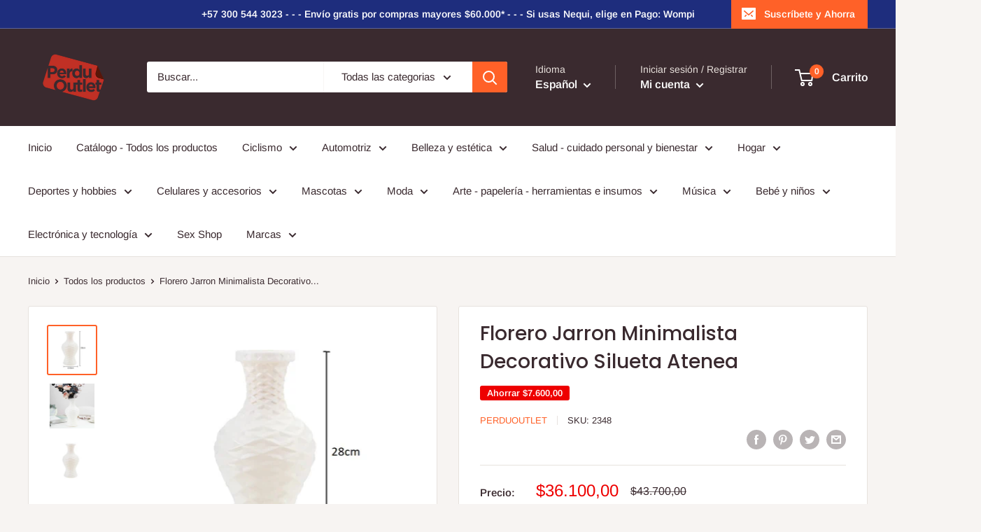

--- FILE ---
content_type: text/html; charset=utf-8
request_url: https://perduoutlet.com/products/florero-jarron-minimalista-decorativo-silueta-atenea
body_size: 40395
content:
<!doctype html>

<html class="no-js" lang="es">
  <head>
    <meta charset="utf-8">
    <meta name="viewport" content="width=device-width, initial-scale=1.0, height=device-height, minimum-scale=1.0, maximum-scale=5.0">
    <meta name="theme-color" content="#ff6128"><title>Florero Jarron Minimalista Decorativo Silueta Atenea
</title><meta name="description" content="&#39;--- Producto para envío inmediato a todo el pais. ---Características:-Florero con textura en relieve, que le da un toque realista. -Adecuado para flores naturales y artificiales. -Ideal para decorar la sala, habitación, estudio, entre otros. ¿Qué incluye la compra?1x Florero.Dimensiones y peso:-Tamaño: 28x13.8cm-Tamañ"><link rel="canonical" href="https://perduoutlet.com/products/florero-jarron-minimalista-decorativo-silueta-atenea"><link rel="shortcut icon" href="//perduoutlet.com/cdn/shop/files/PerduOutlet-01_6eec4667-0924-4939-b349-fea205240c31_96x96.png?v=1613359371" type="image/png"><link rel="preload" as="style" href="//perduoutlet.com/cdn/shop/t/8/assets/theme.css?v=144302565425517950861624972735">
    <link rel="preload" as="script" href="//perduoutlet.com/cdn/shop/t/8/assets/theme.min.js?v=164977014983380440891642699670">
    <link rel="preconnect" href="https://cdn.shopify.com">
    <link rel="preconnect" href="https://fonts.shopifycdn.com">
    <link rel="dns-prefetch" href="https://productreviews.shopifycdn.com">
    <link rel="dns-prefetch" href="https://ajax.googleapis.com">
    <link rel="dns-prefetch" href="https://maps.googleapis.com">
    <link rel="dns-prefetch" href="https://maps.gstatic.com">

    <meta property="og:type" content="product">
  <meta property="og:title" content="Florero Jarron Minimalista Decorativo Silueta Atenea"><meta property="og:image" content="http://perduoutlet.com/cdn/shop/files/medidas_91b76189-658e-470d-832f-5e218d26edf9.jpg?v=1706041592">
    <meta property="og:image:secure_url" content="https://perduoutlet.com/cdn/shop/files/medidas_91b76189-658e-470d-832f-5e218d26edf9.jpg?v=1706041592">
    <meta property="og:image:width" content="800">
    <meta property="og:image:height" content="800"><meta property="product:price:amount" content="36.100,00">
  <meta property="product:price:currency" content="COP"><meta property="og:description" content="&#39;--- Producto para envío inmediato a todo el pais. ---Características:-Florero con textura en relieve, que le da un toque realista. -Adecuado para flores naturales y artificiales. -Ideal para decorar la sala, habitación, estudio, entre otros. ¿Qué incluye la compra?1x Florero.Dimensiones y peso:-Tamaño: 28x13.8cm-Tamañ"><meta property="og:url" content="https://perduoutlet.com/products/florero-jarron-minimalista-decorativo-silueta-atenea">
<meta property="og:site_name" content="PerduOutlet"><meta name="twitter:card" content="summary"><meta name="twitter:title" content="Florero Jarron Minimalista Decorativo Silueta Atenea">
  <meta name="twitter:description" content="&#39;--- Producto para envío inmediato a todo el pais. ---Características:-Florero con textura en relieve, que le da un toque realista. -Adecuado para flores naturales y artificiales. -Ideal para decorar la sala, habitación, estudio, entre otros. ¿Qué incluye la compra?1x Florero.Dimensiones y peso:-Tamaño: 28x13.8cm-Tamaño de la boquilla: 6.5cm-Peso: 165g.Colores y tallas: (Revisar disponibilidad)-Blanco. Datos técnicos:-Material: Plástico. NO INCLUYEN LAS FLORES--- Ventas al por mayor o detal. ------ Paga con todos los medios de pago. ------ Compra segura, compra protegida">
  <meta name="twitter:image" content="https://perduoutlet.com/cdn/shop/files/medidas_91b76189-658e-470d-832f-5e218d26edf9_600x600_crop_center.jpg?v=1706041592">
    <link rel="preload" href="//perduoutlet.com/cdn/fonts/poppins/poppins_n5.ad5b4b72b59a00358afc706450c864c3c8323842.woff2" as="font" type="font/woff2" crossorigin>
<link rel="preload" href="//perduoutlet.com/cdn/fonts/arimo/arimo_n4.a7efb558ca22d2002248bbe6f302a98edee38e35.woff2" as="font" type="font/woff2" crossorigin>

<style>
  @font-face {
  font-family: Poppins;
  font-weight: 500;
  font-style: normal;
  font-display: swap;
  src: url("//perduoutlet.com/cdn/fonts/poppins/poppins_n5.ad5b4b72b59a00358afc706450c864c3c8323842.woff2") format("woff2"),
       url("//perduoutlet.com/cdn/fonts/poppins/poppins_n5.33757fdf985af2d24b32fcd84c9a09224d4b2c39.woff") format("woff");
}

  @font-face {
  font-family: Arimo;
  font-weight: 400;
  font-style: normal;
  font-display: swap;
  src: url("//perduoutlet.com/cdn/fonts/arimo/arimo_n4.a7efb558ca22d2002248bbe6f302a98edee38e35.woff2") format("woff2"),
       url("//perduoutlet.com/cdn/fonts/arimo/arimo_n4.0da809f7d1d5ede2a73be7094ac00741efdb6387.woff") format("woff");
}

@font-face {
  font-family: Arimo;
  font-weight: 600;
  font-style: normal;
  font-display: swap;
  src: url("//perduoutlet.com/cdn/fonts/arimo/arimo_n6.9c18b0befd86597f319b7d7f925727d04c262b32.woff2") format("woff2"),
       url("//perduoutlet.com/cdn/fonts/arimo/arimo_n6.422bf6679b81a8bfb1b25d19299a53688390c2b9.woff") format("woff");
}

@font-face {
  font-family: Poppins;
  font-weight: 500;
  font-style: italic;
  font-display: swap;
  src: url("//perduoutlet.com/cdn/fonts/poppins/poppins_i5.6acfce842c096080e34792078ef3cb7c3aad24d4.woff2") format("woff2"),
       url("//perduoutlet.com/cdn/fonts/poppins/poppins_i5.a49113e4fe0ad7fd7716bd237f1602cbec299b3c.woff") format("woff");
}


  @font-face {
  font-family: Arimo;
  font-weight: 700;
  font-style: normal;
  font-display: swap;
  src: url("//perduoutlet.com/cdn/fonts/arimo/arimo_n7.1d2d0638e6a1228d86beb0e10006e3280ccb2d04.woff2") format("woff2"),
       url("//perduoutlet.com/cdn/fonts/arimo/arimo_n7.f4b9139e8eac4a17b38b8707044c20f54c3be479.woff") format("woff");
}

  @font-face {
  font-family: Arimo;
  font-weight: 400;
  font-style: italic;
  font-display: swap;
  src: url("//perduoutlet.com/cdn/fonts/arimo/arimo_i4.438ddb21a1b98c7230698d70dc1a21df235701b2.woff2") format("woff2"),
       url("//perduoutlet.com/cdn/fonts/arimo/arimo_i4.0e1908a0dc1ec32fabb5a03a0c9ee2083f82e3d7.woff") format("woff");
}

  @font-face {
  font-family: Arimo;
  font-weight: 700;
  font-style: italic;
  font-display: swap;
  src: url("//perduoutlet.com/cdn/fonts/arimo/arimo_i7.b9f09537c29041ec8d51f8cdb7c9b8e4f1f82cb1.woff2") format("woff2"),
       url("//perduoutlet.com/cdn/fonts/arimo/arimo_i7.ec659fc855f754fd0b1bd052e606bba1058f73da.woff") format("woff");
}


  :root {
    --default-text-font-size : 15px;
    --base-text-font-size    : 15px;
    --heading-font-family    : Poppins, sans-serif;
    --heading-font-weight    : 500;
    --heading-font-style     : normal;
    --text-font-family       : Arimo, sans-serif;
    --text-font-weight       : 400;
    --text-font-style        : normal;
    --text-font-bolder-weight: 600;
    --text-link-decoration   : underline;

    --text-color               : #3a2a2f;
    --text-color-rgb           : 58, 42, 47;
    --heading-color            : #3a2a2f;
    --border-color             : #e7e2de;
    --border-color-rgb         : 231, 226, 222;
    --form-border-color        : #dcd5cf;
    --accent-color             : #ff6128;
    --accent-color-rgb         : 255, 97, 40;
    --link-color               : #ff6128;
    --link-color-hover         : #da3a00;
    --background               : #f7f4f2;
    --secondary-background     : #ffffff;
    --secondary-background-rgb : 255, 255, 255;
    --accent-background        : rgba(255, 97, 40, 0.08);

    --input-background: #ffffff;

    --error-color       : #f71b1b;
    --error-background  : rgba(247, 27, 27, 0.07);
    --success-color     : #48b448;
    --success-background: rgba(72, 180, 72, 0.11);

    --primary-button-background      : #ff6128;
    --primary-button-background-rgb  : 255, 97, 40;
    --primary-button-text-color      : #ffffff;
    --secondary-button-background    : #3a2a2f;
    --secondary-button-background-rgb: 58, 42, 47;
    --secondary-button-text-color    : #ffffff;

    --header-background      : #3a2a2f;
    --header-text-color      : #ffffff;
    --header-light-text-color: #e9e2dd;
    --header-border-color    : rgba(233, 226, 221, 0.3);
    --header-accent-color    : #ff6128;

    --footer-background-color:    #f7f4f2;
    --footer-heading-text-color:  #3a2a2f;
    --footer-body-text-color:     #3a2a2f;
    --footer-body-text-color-rgb: 58, 42, 47;
    --footer-accent-color:        #ff6128;
    --footer-accent-color-rgb:    255, 97, 40;
    --footer-border:              1px solid var(--border-color);
    
    --flickity-arrow-color: #bcaea3;--product-on-sale-accent           : #ee0000;
    --product-on-sale-accent-rgb       : 238, 0, 0;
    --product-on-sale-color            : #ffffff;
    --product-in-stock-color           : #008a00;
    --product-low-stock-color          : #ee0000;
    --product-sold-out-color           : #d1d1d4;
    --product-custom-label-1-background: #ff6128;
    --product-custom-label-1-color     : #ffffff;
    --product-custom-label-2-background: #a95ebe;
    --product-custom-label-2-color     : #ffffff;
    --product-review-star-color        : #ffb647;

    --mobile-container-gutter : 20px;
    --desktop-container-gutter: 40px;

    /* Shopify related variables */
    --payment-terms-background-color: #f7f4f2;
  }
</style>

<script>
  // IE11 does not have support for CSS variables, so we have to polyfill them
  if (!(((window || {}).CSS || {}).supports && window.CSS.supports('(--a: 0)'))) {
    const script = document.createElement('script');
    script.type = 'text/javascript';
    script.src = 'https://cdn.jsdelivr.net/npm/css-vars-ponyfill@2';
    script.onload = function() {
      cssVars({});
    };

    document.getElementsByTagName('head')[0].appendChild(script);
  }
</script>


    <script>window.performance && window.performance.mark && window.performance.mark('shopify.content_for_header.start');</script><meta id="shopify-digital-wallet" name="shopify-digital-wallet" content="/52475789478/digital_wallets/dialog">
<meta name="shopify-checkout-api-token" content="6c7b1131e3b7425cf6da64a0809fe515">
<meta id="in-context-paypal-metadata" data-shop-id="52475789478" data-venmo-supported="false" data-environment="production" data-locale="es_ES" data-paypal-v4="true" data-currency="COP">
<link rel="alternate" hreflang="x-default" href="https://perduoutlet.com/products/florero-jarron-minimalista-decorativo-silueta-atenea">
<link rel="alternate" hreflang="es" href="https://perduoutlet.com/products/florero-jarron-minimalista-decorativo-silueta-atenea">
<link rel="alternate" hreflang="en" href="https://perduoutlet.com/en/products/florero-jarron-minimalista-decorativo-silueta-atenea">
<link rel="alternate" type="application/json+oembed" href="https://perduoutlet.com/products/florero-jarron-minimalista-decorativo-silueta-atenea.oembed">
<script async="async" src="/checkouts/internal/preloads.js?locale=es-CO"></script>
<script id="shopify-features" type="application/json">{"accessToken":"6c7b1131e3b7425cf6da64a0809fe515","betas":["rich-media-storefront-analytics"],"domain":"perduoutlet.com","predictiveSearch":true,"shopId":52475789478,"locale":"es"}</script>
<script>var Shopify = Shopify || {};
Shopify.shop = "perduoutlet.myshopify.com";
Shopify.locale = "es";
Shopify.currency = {"active":"COP","rate":"1.0"};
Shopify.country = "CO";
Shopify.theme = {"name":"Warehouse","id":122195378342,"schema_name":"Warehouse","schema_version":"1.18.3","theme_store_id":871,"role":"main"};
Shopify.theme.handle = "null";
Shopify.theme.style = {"id":null,"handle":null};
Shopify.cdnHost = "perduoutlet.com/cdn";
Shopify.routes = Shopify.routes || {};
Shopify.routes.root = "/";</script>
<script type="module">!function(o){(o.Shopify=o.Shopify||{}).modules=!0}(window);</script>
<script>!function(o){function n(){var o=[];function n(){o.push(Array.prototype.slice.apply(arguments))}return n.q=o,n}var t=o.Shopify=o.Shopify||{};t.loadFeatures=n(),t.autoloadFeatures=n()}(window);</script>
<script id="shop-js-analytics" type="application/json">{"pageType":"product"}</script>
<script defer="defer" async type="module" src="//perduoutlet.com/cdn/shopifycloud/shop-js/modules/v2/client.init-shop-cart-sync_-aut3ZVe.es.esm.js"></script>
<script defer="defer" async type="module" src="//perduoutlet.com/cdn/shopifycloud/shop-js/modules/v2/chunk.common_jR-HGkUL.esm.js"></script>
<script type="module">
  await import("//perduoutlet.com/cdn/shopifycloud/shop-js/modules/v2/client.init-shop-cart-sync_-aut3ZVe.es.esm.js");
await import("//perduoutlet.com/cdn/shopifycloud/shop-js/modules/v2/chunk.common_jR-HGkUL.esm.js");

  window.Shopify.SignInWithShop?.initShopCartSync?.({"fedCMEnabled":true,"windoidEnabled":true});

</script>
<script>(function() {
  var isLoaded = false;
  function asyncLoad() {
    if (isLoaded) return;
    isLoaded = true;
    var urls = ["https:\/\/cdn.chaty.app\/pixel.js?id=wroeegni9k\u0026shop=perduoutlet.myshopify.com"];
    for (var i = 0; i < urls.length; i++) {
      var s = document.createElement('script');
      s.type = 'text/javascript';
      s.async = true;
      s.src = urls[i];
      var x = document.getElementsByTagName('script')[0];
      x.parentNode.insertBefore(s, x);
    }
  };
  if(window.attachEvent) {
    window.attachEvent('onload', asyncLoad);
  } else {
    window.addEventListener('load', asyncLoad, false);
  }
})();</script>
<script id="__st">var __st={"a":52475789478,"offset":-18000,"reqid":"fc924b0d-b9d6-458b-bbeb-beb562647528-1768989086","pageurl":"perduoutlet.com\/products\/florero-jarron-minimalista-decorativo-silueta-atenea","u":"e7529535238a","p":"product","rtyp":"product","rid":7912362475686};</script>
<script>window.ShopifyPaypalV4VisibilityTracking = true;</script>
<script id="captcha-bootstrap">!function(){'use strict';const t='contact',e='account',n='new_comment',o=[[t,t],['blogs',n],['comments',n],[t,'customer']],c=[[e,'customer_login'],[e,'guest_login'],[e,'recover_customer_password'],[e,'create_customer']],r=t=>t.map((([t,e])=>`form[action*='/${t}']:not([data-nocaptcha='true']) input[name='form_type'][value='${e}']`)).join(','),a=t=>()=>t?[...document.querySelectorAll(t)].map((t=>t.form)):[];function s(){const t=[...o],e=r(t);return a(e)}const i='password',u='form_key',d=['recaptcha-v3-token','g-recaptcha-response','h-captcha-response',i],f=()=>{try{return window.sessionStorage}catch{return}},m='__shopify_v',_=t=>t.elements[u];function p(t,e,n=!1){try{const o=window.sessionStorage,c=JSON.parse(o.getItem(e)),{data:r}=function(t){const{data:e,action:n}=t;return t[m]||n?{data:e,action:n}:{data:t,action:n}}(c);for(const[e,n]of Object.entries(r))t.elements[e]&&(t.elements[e].value=n);n&&o.removeItem(e)}catch(o){console.error('form repopulation failed',{error:o})}}const l='form_type',E='cptcha';function T(t){t.dataset[E]=!0}const w=window,h=w.document,L='Shopify',v='ce_forms',y='captcha';let A=!1;((t,e)=>{const n=(g='f06e6c50-85a8-45c8-87d0-21a2b65856fe',I='https://cdn.shopify.com/shopifycloud/storefront-forms-hcaptcha/ce_storefront_forms_captcha_hcaptcha.v1.5.2.iife.js',D={infoText:'Protegido por hCaptcha',privacyText:'Privacidad',termsText:'Términos'},(t,e,n)=>{const o=w[L][v],c=o.bindForm;if(c)return c(t,g,e,D).then(n);var r;o.q.push([[t,g,e,D],n]),r=I,A||(h.body.append(Object.assign(h.createElement('script'),{id:'captcha-provider',async:!0,src:r})),A=!0)});var g,I,D;w[L]=w[L]||{},w[L][v]=w[L][v]||{},w[L][v].q=[],w[L][y]=w[L][y]||{},w[L][y].protect=function(t,e){n(t,void 0,e),T(t)},Object.freeze(w[L][y]),function(t,e,n,w,h,L){const[v,y,A,g]=function(t,e,n){const i=e?o:[],u=t?c:[],d=[...i,...u],f=r(d),m=r(i),_=r(d.filter((([t,e])=>n.includes(e))));return[a(f),a(m),a(_),s()]}(w,h,L),I=t=>{const e=t.target;return e instanceof HTMLFormElement?e:e&&e.form},D=t=>v().includes(t);t.addEventListener('submit',(t=>{const e=I(t);if(!e)return;const n=D(e)&&!e.dataset.hcaptchaBound&&!e.dataset.recaptchaBound,o=_(e),c=g().includes(e)&&(!o||!o.value);(n||c)&&t.preventDefault(),c&&!n&&(function(t){try{if(!f())return;!function(t){const e=f();if(!e)return;const n=_(t);if(!n)return;const o=n.value;o&&e.removeItem(o)}(t);const e=Array.from(Array(32),(()=>Math.random().toString(36)[2])).join('');!function(t,e){_(t)||t.append(Object.assign(document.createElement('input'),{type:'hidden',name:u})),t.elements[u].value=e}(t,e),function(t,e){const n=f();if(!n)return;const o=[...t.querySelectorAll(`input[type='${i}']`)].map((({name:t})=>t)),c=[...d,...o],r={};for(const[a,s]of new FormData(t).entries())c.includes(a)||(r[a]=s);n.setItem(e,JSON.stringify({[m]:1,action:t.action,data:r}))}(t,e)}catch(e){console.error('failed to persist form',e)}}(e),e.submit())}));const S=(t,e)=>{t&&!t.dataset[E]&&(n(t,e.some((e=>e===t))),T(t))};for(const o of['focusin','change'])t.addEventListener(o,(t=>{const e=I(t);D(e)&&S(e,y())}));const B=e.get('form_key'),M=e.get(l),P=B&&M;t.addEventListener('DOMContentLoaded',(()=>{const t=y();if(P)for(const e of t)e.elements[l].value===M&&p(e,B);[...new Set([...A(),...v().filter((t=>'true'===t.dataset.shopifyCaptcha))])].forEach((e=>S(e,t)))}))}(h,new URLSearchParams(w.location.search),n,t,e,['guest_login'])})(!0,!0)}();</script>
<script integrity="sha256-4kQ18oKyAcykRKYeNunJcIwy7WH5gtpwJnB7kiuLZ1E=" data-source-attribution="shopify.loadfeatures" defer="defer" src="//perduoutlet.com/cdn/shopifycloud/storefront/assets/storefront/load_feature-a0a9edcb.js" crossorigin="anonymous"></script>
<script data-source-attribution="shopify.dynamic_checkout.dynamic.init">var Shopify=Shopify||{};Shopify.PaymentButton=Shopify.PaymentButton||{isStorefrontPortableWallets:!0,init:function(){window.Shopify.PaymentButton.init=function(){};var t=document.createElement("script");t.src="https://perduoutlet.com/cdn/shopifycloud/portable-wallets/latest/portable-wallets.es.js",t.type="module",document.head.appendChild(t)}};
</script>
<script data-source-attribution="shopify.dynamic_checkout.buyer_consent">
  function portableWalletsHideBuyerConsent(e){var t=document.getElementById("shopify-buyer-consent"),n=document.getElementById("shopify-subscription-policy-button");t&&n&&(t.classList.add("hidden"),t.setAttribute("aria-hidden","true"),n.removeEventListener("click",e))}function portableWalletsShowBuyerConsent(e){var t=document.getElementById("shopify-buyer-consent"),n=document.getElementById("shopify-subscription-policy-button");t&&n&&(t.classList.remove("hidden"),t.removeAttribute("aria-hidden"),n.addEventListener("click",e))}window.Shopify?.PaymentButton&&(window.Shopify.PaymentButton.hideBuyerConsent=portableWalletsHideBuyerConsent,window.Shopify.PaymentButton.showBuyerConsent=portableWalletsShowBuyerConsent);
</script>
<script>
  function portableWalletsCleanup(e){e&&e.src&&console.error("Failed to load portable wallets script "+e.src);var t=document.querySelectorAll("shopify-accelerated-checkout .shopify-payment-button__skeleton, shopify-accelerated-checkout-cart .wallet-cart-button__skeleton"),e=document.getElementById("shopify-buyer-consent");for(let e=0;e<t.length;e++)t[e].remove();e&&e.remove()}function portableWalletsNotLoadedAsModule(e){e instanceof ErrorEvent&&"string"==typeof e.message&&e.message.includes("import.meta")&&"string"==typeof e.filename&&e.filename.includes("portable-wallets")&&(window.removeEventListener("error",portableWalletsNotLoadedAsModule),window.Shopify.PaymentButton.failedToLoad=e,"loading"===document.readyState?document.addEventListener("DOMContentLoaded",window.Shopify.PaymentButton.init):window.Shopify.PaymentButton.init())}window.addEventListener("error",portableWalletsNotLoadedAsModule);
</script>

<script type="module" src="https://perduoutlet.com/cdn/shopifycloud/portable-wallets/latest/portable-wallets.es.js" onError="portableWalletsCleanup(this)" crossorigin="anonymous"></script>
<script nomodule>
  document.addEventListener("DOMContentLoaded", portableWalletsCleanup);
</script>

<link id="shopify-accelerated-checkout-styles" rel="stylesheet" media="screen" href="https://perduoutlet.com/cdn/shopifycloud/portable-wallets/latest/accelerated-checkout-backwards-compat.css" crossorigin="anonymous">
<style id="shopify-accelerated-checkout-cart">
        #shopify-buyer-consent {
  margin-top: 1em;
  display: inline-block;
  width: 100%;
}

#shopify-buyer-consent.hidden {
  display: none;
}

#shopify-subscription-policy-button {
  background: none;
  border: none;
  padding: 0;
  text-decoration: underline;
  font-size: inherit;
  cursor: pointer;
}

#shopify-subscription-policy-button::before {
  box-shadow: none;
}

      </style>

<script>window.performance && window.performance.mark && window.performance.mark('shopify.content_for_header.end');</script>

    <link rel="stylesheet" href="//perduoutlet.com/cdn/shop/t/8/assets/theme.css?v=144302565425517950861624972735">

    
  <script type="application/ld+json">
  {
    "@context": "http://schema.org",
    "@type": "Product",
    "offers": [{
          "@type": "Offer",
          "name": "Default Title",
          "availability":"https://schema.org/OutOfStock",
          "price": 36100.0,
          "priceCurrency": "COP",
          "priceValidUntil": "2026-01-31","sku": "2348","url": "/products/florero-jarron-minimalista-decorativo-silueta-atenea?variant=44749320716454"
        }
],
    "brand": {
      "name": "PerduOutlet"
    },
    "name": "Florero Jarron Minimalista Decorativo Silueta Atenea",
    "description": "'--- Producto para envío inmediato a todo el pais. ---Características:-Florero con textura en relieve, que le da un toque realista. -Adecuado para flores naturales y artificiales. -Ideal para decorar la sala, habitación, estudio, entre otros. ¿Qué incluye la compra?1x Florero.Dimensiones y peso:-Tamaño: 28x13.8cm-Tamaño de la boquilla: 6.5cm-Peso: 165g.Colores y tallas: (Revisar disponibilidad)-Blanco. Datos técnicos:-Material: Plástico. NO INCLUYEN LAS FLORES--- Ventas al por mayor o detal. ------ Paga con todos los medios de pago. ------ Compra segura, compra protegida",
    "category": "",
    "url": "/products/florero-jarron-minimalista-decorativo-silueta-atenea",
    "sku": "2348",
    "image": {
      "@type": "ImageObject",
      "url": "https://perduoutlet.com/cdn/shop/files/medidas_91b76189-658e-470d-832f-5e218d26edf9_1024x.jpg?v=1706041592",
      "image": "https://perduoutlet.com/cdn/shop/files/medidas_91b76189-658e-470d-832f-5e218d26edf9_1024x.jpg?v=1706041592",
      "name": "Florero Jarron Minimalista Decorativo Silueta Atenea",
      "width": "1024",
      "height": "1024"
    }
  }
  </script>



  <script type="application/ld+json">
  {
    "@context": "http://schema.org",
    "@type": "BreadcrumbList",
  "itemListElement": [{
      "@type": "ListItem",
      "position": 1,
      "name": "Inicio",
      "item": "https://perduoutlet.com"
    },{
          "@type": "ListItem",
          "position": 2,
          "name": "Florero Jarron Minimalista Decorativo Silueta Atenea",
          "item": "https://perduoutlet.com/products/florero-jarron-minimalista-decorativo-silueta-atenea"
        }]
  }
  </script>


    <script>
      // This allows to expose several variables to the global scope, to be used in scripts
      window.theme = {
        pageType: "product",
        cartCount: 0,
        moneyFormat: "${{amount_with_comma_separator}}",
        moneyWithCurrencyFormat: "${{amount_with_comma_separator}} COP",
        showDiscount: true,
        discountMode: "saving",
        searchMode: "product,article,page",
        searchUnavailableProducts: "last",
        cartType: "drawer"
      };

      window.routes = {
        rootUrl: "\/",
        rootUrlWithoutSlash: '',
        cartUrl: "\/cart",
        cartAddUrl: "\/cart\/add",
        cartChangeUrl: "\/cart\/change",
        searchUrl: "\/search",
        productRecommendationsUrl: "\/recommendations\/products"
      };

      window.languages = {
        productRegularPrice: "Precio habitual",
        productSalePrice: "Precio de venta",
        collectionOnSaleLabel: "Ahorrar {{savings}}",
        productFormUnavailable: "No disponible",
        productFormAddToCart: "Añadir al carrito",
        productFormSoldOut: "Agotado",
        productAdded: "El producto ha sido añadido al carrito",
        productAddedShort: "Añadido !",
        shippingEstimatorNoResults: "No se pudo encontrar envío para su dirección.",
        shippingEstimatorOneResult: "Hay una tarifa de envío para su dirección :",
        shippingEstimatorMultipleResults: "Hay {{count}} tarifas de envío para su dirección :",
        shippingEstimatorErrors: "Hay algunos errores :"
      };

      window.lazySizesConfig = {
        loadHidden: false,
        hFac: 0.8,
        expFactor: 3,
        customMedia: {
          '--phone': '(max-width: 640px)',
          '--tablet': '(min-width: 641px) and (max-width: 1023px)',
          '--lap': '(min-width: 1024px)'
        }
      };

      document.documentElement.className = document.documentElement.className.replace('no-js', 'js');
    </script><script src="//perduoutlet.com/cdn/shop/t/8/assets/theme.min.js?v=164977014983380440891642699670" defer></script>
    <script src="//perduoutlet.com/cdn/shop/t/8/assets/custom.js?v=90373254691674712701619122743" defer></script><script>
        (function () {
          window.onpageshow = function() {
            // We force re-freshing the cart content onpageshow, as most browsers will serve a cache copy when hitting the
            // back button, which cause staled data
            document.documentElement.dispatchEvent(new CustomEvent('cart:refresh', {
              bubbles: true,
              detail: {scrollToTop: false}
            }));
          };
        })();
      </script><link href="https://monorail-edge.shopifysvc.com" rel="dns-prefetch">
<script>(function(){if ("sendBeacon" in navigator && "performance" in window) {try {var session_token_from_headers = performance.getEntriesByType('navigation')[0].serverTiming.find(x => x.name == '_s').description;} catch {var session_token_from_headers = undefined;}var session_cookie_matches = document.cookie.match(/_shopify_s=([^;]*)/);var session_token_from_cookie = session_cookie_matches && session_cookie_matches.length === 2 ? session_cookie_matches[1] : "";var session_token = session_token_from_headers || session_token_from_cookie || "";function handle_abandonment_event(e) {var entries = performance.getEntries().filter(function(entry) {return /monorail-edge.shopifysvc.com/.test(entry.name);});if (!window.abandonment_tracked && entries.length === 0) {window.abandonment_tracked = true;var currentMs = Date.now();var navigation_start = performance.timing.navigationStart;var payload = {shop_id: 52475789478,url: window.location.href,navigation_start,duration: currentMs - navigation_start,session_token,page_type: "product"};window.navigator.sendBeacon("https://monorail-edge.shopifysvc.com/v1/produce", JSON.stringify({schema_id: "online_store_buyer_site_abandonment/1.1",payload: payload,metadata: {event_created_at_ms: currentMs,event_sent_at_ms: currentMs}}));}}window.addEventListener('pagehide', handle_abandonment_event);}}());</script>
<script id="web-pixels-manager-setup">(function e(e,d,r,n,o){if(void 0===o&&(o={}),!Boolean(null===(a=null===(i=window.Shopify)||void 0===i?void 0:i.analytics)||void 0===a?void 0:a.replayQueue)){var i,a;window.Shopify=window.Shopify||{};var t=window.Shopify;t.analytics=t.analytics||{};var s=t.analytics;s.replayQueue=[],s.publish=function(e,d,r){return s.replayQueue.push([e,d,r]),!0};try{self.performance.mark("wpm:start")}catch(e){}var l=function(){var e={modern:/Edge?\/(1{2}[4-9]|1[2-9]\d|[2-9]\d{2}|\d{4,})\.\d+(\.\d+|)|Firefox\/(1{2}[4-9]|1[2-9]\d|[2-9]\d{2}|\d{4,})\.\d+(\.\d+|)|Chrom(ium|e)\/(9{2}|\d{3,})\.\d+(\.\d+|)|(Maci|X1{2}).+ Version\/(15\.\d+|(1[6-9]|[2-9]\d|\d{3,})\.\d+)([,.]\d+|)( \(\w+\)|)( Mobile\/\w+|) Safari\/|Chrome.+OPR\/(9{2}|\d{3,})\.\d+\.\d+|(CPU[ +]OS|iPhone[ +]OS|CPU[ +]iPhone|CPU IPhone OS|CPU iPad OS)[ +]+(15[._]\d+|(1[6-9]|[2-9]\d|\d{3,})[._]\d+)([._]\d+|)|Android:?[ /-](13[3-9]|1[4-9]\d|[2-9]\d{2}|\d{4,})(\.\d+|)(\.\d+|)|Android.+Firefox\/(13[5-9]|1[4-9]\d|[2-9]\d{2}|\d{4,})\.\d+(\.\d+|)|Android.+Chrom(ium|e)\/(13[3-9]|1[4-9]\d|[2-9]\d{2}|\d{4,})\.\d+(\.\d+|)|SamsungBrowser\/([2-9]\d|\d{3,})\.\d+/,legacy:/Edge?\/(1[6-9]|[2-9]\d|\d{3,})\.\d+(\.\d+|)|Firefox\/(5[4-9]|[6-9]\d|\d{3,})\.\d+(\.\d+|)|Chrom(ium|e)\/(5[1-9]|[6-9]\d|\d{3,})\.\d+(\.\d+|)([\d.]+$|.*Safari\/(?![\d.]+ Edge\/[\d.]+$))|(Maci|X1{2}).+ Version\/(10\.\d+|(1[1-9]|[2-9]\d|\d{3,})\.\d+)([,.]\d+|)( \(\w+\)|)( Mobile\/\w+|) Safari\/|Chrome.+OPR\/(3[89]|[4-9]\d|\d{3,})\.\d+\.\d+|(CPU[ +]OS|iPhone[ +]OS|CPU[ +]iPhone|CPU IPhone OS|CPU iPad OS)[ +]+(10[._]\d+|(1[1-9]|[2-9]\d|\d{3,})[._]\d+)([._]\d+|)|Android:?[ /-](13[3-9]|1[4-9]\d|[2-9]\d{2}|\d{4,})(\.\d+|)(\.\d+|)|Mobile Safari.+OPR\/([89]\d|\d{3,})\.\d+\.\d+|Android.+Firefox\/(13[5-9]|1[4-9]\d|[2-9]\d{2}|\d{4,})\.\d+(\.\d+|)|Android.+Chrom(ium|e)\/(13[3-9]|1[4-9]\d|[2-9]\d{2}|\d{4,})\.\d+(\.\d+|)|Android.+(UC? ?Browser|UCWEB|U3)[ /]?(15\.([5-9]|\d{2,})|(1[6-9]|[2-9]\d|\d{3,})\.\d+)\.\d+|SamsungBrowser\/(5\.\d+|([6-9]|\d{2,})\.\d+)|Android.+MQ{2}Browser\/(14(\.(9|\d{2,})|)|(1[5-9]|[2-9]\d|\d{3,})(\.\d+|))(\.\d+|)|K[Aa][Ii]OS\/(3\.\d+|([4-9]|\d{2,})\.\d+)(\.\d+|)/},d=e.modern,r=e.legacy,n=navigator.userAgent;return n.match(d)?"modern":n.match(r)?"legacy":"unknown"}(),u="modern"===l?"modern":"legacy",c=(null!=n?n:{modern:"",legacy:""})[u],f=function(e){return[e.baseUrl,"/wpm","/b",e.hashVersion,"modern"===e.buildTarget?"m":"l",".js"].join("")}({baseUrl:d,hashVersion:r,buildTarget:u}),m=function(e){var d=e.version,r=e.bundleTarget,n=e.surface,o=e.pageUrl,i=e.monorailEndpoint;return{emit:function(e){var a=e.status,t=e.errorMsg,s=(new Date).getTime(),l=JSON.stringify({metadata:{event_sent_at_ms:s},events:[{schema_id:"web_pixels_manager_load/3.1",payload:{version:d,bundle_target:r,page_url:o,status:a,surface:n,error_msg:t},metadata:{event_created_at_ms:s}}]});if(!i)return console&&console.warn&&console.warn("[Web Pixels Manager] No Monorail endpoint provided, skipping logging."),!1;try{return self.navigator.sendBeacon.bind(self.navigator)(i,l)}catch(e){}var u=new XMLHttpRequest;try{return u.open("POST",i,!0),u.setRequestHeader("Content-Type","text/plain"),u.send(l),!0}catch(e){return console&&console.warn&&console.warn("[Web Pixels Manager] Got an unhandled error while logging to Monorail."),!1}}}}({version:r,bundleTarget:l,surface:e.surface,pageUrl:self.location.href,monorailEndpoint:e.monorailEndpoint});try{o.browserTarget=l,function(e){var d=e.src,r=e.async,n=void 0===r||r,o=e.onload,i=e.onerror,a=e.sri,t=e.scriptDataAttributes,s=void 0===t?{}:t,l=document.createElement("script"),u=document.querySelector("head"),c=document.querySelector("body");if(l.async=n,l.src=d,a&&(l.integrity=a,l.crossOrigin="anonymous"),s)for(var f in s)if(Object.prototype.hasOwnProperty.call(s,f))try{l.dataset[f]=s[f]}catch(e){}if(o&&l.addEventListener("load",o),i&&l.addEventListener("error",i),u)u.appendChild(l);else{if(!c)throw new Error("Did not find a head or body element to append the script");c.appendChild(l)}}({src:f,async:!0,onload:function(){if(!function(){var e,d;return Boolean(null===(d=null===(e=window.Shopify)||void 0===e?void 0:e.analytics)||void 0===d?void 0:d.initialized)}()){var d=window.webPixelsManager.init(e)||void 0;if(d){var r=window.Shopify.analytics;r.replayQueue.forEach((function(e){var r=e[0],n=e[1],o=e[2];d.publishCustomEvent(r,n,o)})),r.replayQueue=[],r.publish=d.publishCustomEvent,r.visitor=d.visitor,r.initialized=!0}}},onerror:function(){return m.emit({status:"failed",errorMsg:"".concat(f," has failed to load")})},sri:function(e){var d=/^sha384-[A-Za-z0-9+/=]+$/;return"string"==typeof e&&d.test(e)}(c)?c:"",scriptDataAttributes:o}),m.emit({status:"loading"})}catch(e){m.emit({status:"failed",errorMsg:(null==e?void 0:e.message)||"Unknown error"})}}})({shopId: 52475789478,storefrontBaseUrl: "https://perduoutlet.com",extensionsBaseUrl: "https://extensions.shopifycdn.com/cdn/shopifycloud/web-pixels-manager",monorailEndpoint: "https://monorail-edge.shopifysvc.com/unstable/produce_batch",surface: "storefront-renderer",enabledBetaFlags: ["2dca8a86"],webPixelsConfigList: [{"id":"271974566","configuration":"{\"pixel_id\":\"3968561966527223\",\"pixel_type\":\"facebook_pixel\",\"metaapp_system_user_token\":\"-\"}","eventPayloadVersion":"v1","runtimeContext":"OPEN","scriptVersion":"ca16bc87fe92b6042fbaa3acc2fbdaa6","type":"APP","apiClientId":2329312,"privacyPurposes":["ANALYTICS","MARKETING","SALE_OF_DATA"],"dataSharingAdjustments":{"protectedCustomerApprovalScopes":["read_customer_address","read_customer_email","read_customer_name","read_customer_personal_data","read_customer_phone"]}},{"id":"shopify-app-pixel","configuration":"{}","eventPayloadVersion":"v1","runtimeContext":"STRICT","scriptVersion":"0450","apiClientId":"shopify-pixel","type":"APP","privacyPurposes":["ANALYTICS","MARKETING"]},{"id":"shopify-custom-pixel","eventPayloadVersion":"v1","runtimeContext":"LAX","scriptVersion":"0450","apiClientId":"shopify-pixel","type":"CUSTOM","privacyPurposes":["ANALYTICS","MARKETING"]}],isMerchantRequest: false,initData: {"shop":{"name":"PerduOutlet","paymentSettings":{"currencyCode":"COP"},"myshopifyDomain":"perduoutlet.myshopify.com","countryCode":"CO","storefrontUrl":"https:\/\/perduoutlet.com"},"customer":null,"cart":null,"checkout":null,"productVariants":[{"price":{"amount":36100.0,"currencyCode":"COP"},"product":{"title":"Florero Jarron Minimalista Decorativo Silueta Atenea","vendor":"PerduOutlet","id":"7912362475686","untranslatedTitle":"Florero Jarron Minimalista Decorativo Silueta Atenea","url":"\/products\/florero-jarron-minimalista-decorativo-silueta-atenea","type":""},"id":"44749320716454","image":{"src":"\/\/perduoutlet.com\/cdn\/shop\/files\/medidas_91b76189-658e-470d-832f-5e218d26edf9.jpg?v=1706041592"},"sku":"2348","title":"Default Title","untranslatedTitle":"Default Title"}],"purchasingCompany":null},},"https://perduoutlet.com/cdn","fcfee988w5aeb613cpc8e4bc33m6693e112",{"modern":"","legacy":""},{"shopId":"52475789478","storefrontBaseUrl":"https:\/\/perduoutlet.com","extensionBaseUrl":"https:\/\/extensions.shopifycdn.com\/cdn\/shopifycloud\/web-pixels-manager","surface":"storefront-renderer","enabledBetaFlags":"[\"2dca8a86\"]","isMerchantRequest":"false","hashVersion":"fcfee988w5aeb613cpc8e4bc33m6693e112","publish":"custom","events":"[[\"page_viewed\",{}],[\"product_viewed\",{\"productVariant\":{\"price\":{\"amount\":36100.0,\"currencyCode\":\"COP\"},\"product\":{\"title\":\"Florero Jarron Minimalista Decorativo Silueta Atenea\",\"vendor\":\"PerduOutlet\",\"id\":\"7912362475686\",\"untranslatedTitle\":\"Florero Jarron Minimalista Decorativo Silueta Atenea\",\"url\":\"\/products\/florero-jarron-minimalista-decorativo-silueta-atenea\",\"type\":\"\"},\"id\":\"44749320716454\",\"image\":{\"src\":\"\/\/perduoutlet.com\/cdn\/shop\/files\/medidas_91b76189-658e-470d-832f-5e218d26edf9.jpg?v=1706041592\"},\"sku\":\"2348\",\"title\":\"Default Title\",\"untranslatedTitle\":\"Default Title\"}}]]"});</script><script>
  window.ShopifyAnalytics = window.ShopifyAnalytics || {};
  window.ShopifyAnalytics.meta = window.ShopifyAnalytics.meta || {};
  window.ShopifyAnalytics.meta.currency = 'COP';
  var meta = {"product":{"id":7912362475686,"gid":"gid:\/\/shopify\/Product\/7912362475686","vendor":"PerduOutlet","type":"","handle":"florero-jarron-minimalista-decorativo-silueta-atenea","variants":[{"id":44749320716454,"price":3610000,"name":"Florero Jarron Minimalista Decorativo Silueta Atenea","public_title":null,"sku":"2348"}],"remote":false},"page":{"pageType":"product","resourceType":"product","resourceId":7912362475686,"requestId":"fc924b0d-b9d6-458b-bbeb-beb562647528-1768989086"}};
  for (var attr in meta) {
    window.ShopifyAnalytics.meta[attr] = meta[attr];
  }
</script>
<script class="analytics">
  (function () {
    var customDocumentWrite = function(content) {
      var jquery = null;

      if (window.jQuery) {
        jquery = window.jQuery;
      } else if (window.Checkout && window.Checkout.$) {
        jquery = window.Checkout.$;
      }

      if (jquery) {
        jquery('body').append(content);
      }
    };

    var hasLoggedConversion = function(token) {
      if (token) {
        return document.cookie.indexOf('loggedConversion=' + token) !== -1;
      }
      return false;
    }

    var setCookieIfConversion = function(token) {
      if (token) {
        var twoMonthsFromNow = new Date(Date.now());
        twoMonthsFromNow.setMonth(twoMonthsFromNow.getMonth() + 2);

        document.cookie = 'loggedConversion=' + token + '; expires=' + twoMonthsFromNow;
      }
    }

    var trekkie = window.ShopifyAnalytics.lib = window.trekkie = window.trekkie || [];
    if (trekkie.integrations) {
      return;
    }
    trekkie.methods = [
      'identify',
      'page',
      'ready',
      'track',
      'trackForm',
      'trackLink'
    ];
    trekkie.factory = function(method) {
      return function() {
        var args = Array.prototype.slice.call(arguments);
        args.unshift(method);
        trekkie.push(args);
        return trekkie;
      };
    };
    for (var i = 0; i < trekkie.methods.length; i++) {
      var key = trekkie.methods[i];
      trekkie[key] = trekkie.factory(key);
    }
    trekkie.load = function(config) {
      trekkie.config = config || {};
      trekkie.config.initialDocumentCookie = document.cookie;
      var first = document.getElementsByTagName('script')[0];
      var script = document.createElement('script');
      script.type = 'text/javascript';
      script.onerror = function(e) {
        var scriptFallback = document.createElement('script');
        scriptFallback.type = 'text/javascript';
        scriptFallback.onerror = function(error) {
                var Monorail = {
      produce: function produce(monorailDomain, schemaId, payload) {
        var currentMs = new Date().getTime();
        var event = {
          schema_id: schemaId,
          payload: payload,
          metadata: {
            event_created_at_ms: currentMs,
            event_sent_at_ms: currentMs
          }
        };
        return Monorail.sendRequest("https://" + monorailDomain + "/v1/produce", JSON.stringify(event));
      },
      sendRequest: function sendRequest(endpointUrl, payload) {
        // Try the sendBeacon API
        if (window && window.navigator && typeof window.navigator.sendBeacon === 'function' && typeof window.Blob === 'function' && !Monorail.isIos12()) {
          var blobData = new window.Blob([payload], {
            type: 'text/plain'
          });

          if (window.navigator.sendBeacon(endpointUrl, blobData)) {
            return true;
          } // sendBeacon was not successful

        } // XHR beacon

        var xhr = new XMLHttpRequest();

        try {
          xhr.open('POST', endpointUrl);
          xhr.setRequestHeader('Content-Type', 'text/plain');
          xhr.send(payload);
        } catch (e) {
          console.log(e);
        }

        return false;
      },
      isIos12: function isIos12() {
        return window.navigator.userAgent.lastIndexOf('iPhone; CPU iPhone OS 12_') !== -1 || window.navigator.userAgent.lastIndexOf('iPad; CPU OS 12_') !== -1;
      }
    };
    Monorail.produce('monorail-edge.shopifysvc.com',
      'trekkie_storefront_load_errors/1.1',
      {shop_id: 52475789478,
      theme_id: 122195378342,
      app_name: "storefront",
      context_url: window.location.href,
      source_url: "//perduoutlet.com/cdn/s/trekkie.storefront.cd680fe47e6c39ca5d5df5f0a32d569bc48c0f27.min.js"});

        };
        scriptFallback.async = true;
        scriptFallback.src = '//perduoutlet.com/cdn/s/trekkie.storefront.cd680fe47e6c39ca5d5df5f0a32d569bc48c0f27.min.js';
        first.parentNode.insertBefore(scriptFallback, first);
      };
      script.async = true;
      script.src = '//perduoutlet.com/cdn/s/trekkie.storefront.cd680fe47e6c39ca5d5df5f0a32d569bc48c0f27.min.js';
      first.parentNode.insertBefore(script, first);
    };
    trekkie.load(
      {"Trekkie":{"appName":"storefront","development":false,"defaultAttributes":{"shopId":52475789478,"isMerchantRequest":null,"themeId":122195378342,"themeCityHash":"12744444775073658468","contentLanguage":"es","currency":"COP","eventMetadataId":"bbcb6a90-56e7-4807-8077-ac88f6f8e30c"},"isServerSideCookieWritingEnabled":true,"monorailRegion":"shop_domain","enabledBetaFlags":["65f19447"]},"Session Attribution":{},"S2S":{"facebookCapiEnabled":true,"source":"trekkie-storefront-renderer","apiClientId":580111}}
    );

    var loaded = false;
    trekkie.ready(function() {
      if (loaded) return;
      loaded = true;

      window.ShopifyAnalytics.lib = window.trekkie;

      var originalDocumentWrite = document.write;
      document.write = customDocumentWrite;
      try { window.ShopifyAnalytics.merchantGoogleAnalytics.call(this); } catch(error) {};
      document.write = originalDocumentWrite;

      window.ShopifyAnalytics.lib.page(null,{"pageType":"product","resourceType":"product","resourceId":7912362475686,"requestId":"fc924b0d-b9d6-458b-bbeb-beb562647528-1768989086","shopifyEmitted":true});

      var match = window.location.pathname.match(/checkouts\/(.+)\/(thank_you|post_purchase)/)
      var token = match? match[1]: undefined;
      if (!hasLoggedConversion(token)) {
        setCookieIfConversion(token);
        window.ShopifyAnalytics.lib.track("Viewed Product",{"currency":"COP","variantId":44749320716454,"productId":7912362475686,"productGid":"gid:\/\/shopify\/Product\/7912362475686","name":"Florero Jarron Minimalista Decorativo Silueta Atenea","price":"36100.00","sku":"2348","brand":"PerduOutlet","variant":null,"category":"","nonInteraction":true,"remote":false},undefined,undefined,{"shopifyEmitted":true});
      window.ShopifyAnalytics.lib.track("monorail:\/\/trekkie_storefront_viewed_product\/1.1",{"currency":"COP","variantId":44749320716454,"productId":7912362475686,"productGid":"gid:\/\/shopify\/Product\/7912362475686","name":"Florero Jarron Minimalista Decorativo Silueta Atenea","price":"36100.00","sku":"2348","brand":"PerduOutlet","variant":null,"category":"","nonInteraction":true,"remote":false,"referer":"https:\/\/perduoutlet.com\/products\/florero-jarron-minimalista-decorativo-silueta-atenea"});
      }
    });


        var eventsListenerScript = document.createElement('script');
        eventsListenerScript.async = true;
        eventsListenerScript.src = "//perduoutlet.com/cdn/shopifycloud/storefront/assets/shop_events_listener-3da45d37.js";
        document.getElementsByTagName('head')[0].appendChild(eventsListenerScript);

})();</script>
<script
  defer
  src="https://perduoutlet.com/cdn/shopifycloud/perf-kit/shopify-perf-kit-3.0.4.min.js"
  data-application="storefront-renderer"
  data-shop-id="52475789478"
  data-render-region="gcp-us-central1"
  data-page-type="product"
  data-theme-instance-id="122195378342"
  data-theme-name="Warehouse"
  data-theme-version="1.18.3"
  data-monorail-region="shop_domain"
  data-resource-timing-sampling-rate="10"
  data-shs="true"
  data-shs-beacon="true"
  data-shs-export-with-fetch="true"
  data-shs-logs-sample-rate="1"
  data-shs-beacon-endpoint="https://perduoutlet.com/api/collect"
></script>
</head>

  <body class="warehouse--v1 features--animate-zoom template-product " data-instant-intensity="viewport">
    <a href="#main" class="visually-hidden skip-to-content">Ir directamente al contenido</a>
    <span class="loading-bar"></span>

    <div id="shopify-section-announcement-bar" class="shopify-section"><section data-section-id="announcement-bar" data-section-type="announcement-bar" data-section-settings='{
    "showNewsletter": true
  }'><div id="announcement-bar-newsletter" class="announcement-bar__newsletter hidden-phone" aria-hidden="true">
        <div class="container">
          <div class="announcement-bar__close-container">
            <button class="announcement-bar__close" data-action="toggle-newsletter">
              <span class="visually-hidden">Cerrar</span><svg focusable="false" class="icon icon--close" viewBox="0 0 19 19" role="presentation">
      <path d="M9.1923882 8.39339828l7.7781745-7.7781746 1.4142136 1.41421357-7.7781746 7.77817459 7.7781746 7.77817456L16.9705627 19l-7.7781745-7.7781746L1.41421356 19 0 17.5857864l7.7781746-7.77817456L0 2.02943725 1.41421356.61522369 9.1923882 8.39339828z" fill="currentColor" fill-rule="evenodd"></path>
    </svg></button>
          </div>
        </div>

        <div class="container container--extra-narrow">
          <div class="announcement-bar__newsletter-inner"><h2 class="heading h1">Suscríbete al boletín y Ahorra</h2><div class="rte">
                <p>Entérate siempre de nuevos productos y promociones</p>
              </div><div class="newsletter"><form method="post" action="/contact#newsletter-announcement-bar" id="newsletter-announcement-bar" accept-charset="UTF-8" class="form newsletter__form"><input type="hidden" name="form_type" value="customer" /><input type="hidden" name="utf8" value="✓" /><input type="hidden" name="contact[tags]" value="newsletter">
                  <input type="hidden" name="contact[context]" value="announcement-bar">

                  <div class="form__input-row">
                    <div class="form__input-wrapper form__input-wrapper--labelled">
                      <input type="email" id="announcement[contact][email]" name="contact[email]" class="form__field form__field--text" autofocus required>
                      <label for="announcement[contact][email]" class="form__floating-label">Tu email</label>
                    </div>

                    <button type="submit" class="form__submit button button--primary">Suscribirse</button>
                  </div></form></div>
          </div>
        </div>
      </div><div class="announcement-bar">
      <div class="container">
        <div class="announcement-bar__inner"><p class="announcement-bar__content announcement-bar__content--center">+57 300 544 3023 - - - Envío gratis por compras mayores $60.000*   -          - -       Si usas Nequi, elige en Pago: Wompi</p><button type="button" class="announcement-bar__button hidden-phone" data-action="toggle-newsletter" aria-expanded="false" aria-controls="announcement-bar-newsletter"><svg focusable="false" class="icon icon--newsletter" viewBox="0 0 20 17" role="presentation">
      <path d="M19.1666667 0H.83333333C.37333333 0 0 .37995 0 .85v15.3c0 .47005.37333333.85.83333333.85H19.1666667c.46 0 .8333333-.37995.8333333-.85V.85c0-.47005-.3733333-.85-.8333333-.85zM7.20975004 10.8719018L5.3023283 12.7794369c-.14877889.1487878-.34409888.2235631-.53941886.2235631-.19531999 0-.39063998-.0747753-.53941887-.2235631-.29832076-.2983385-.29832076-.7805633 0-1.0789018L6.1309123 9.793l1.07883774 1.0789018zm8.56950946 1.9075351c-.1487789.1487878-.3440989.2235631-.5394189.2235631-.19532 0-.39064-.0747753-.5394189-.2235631L12.793 10.8719018 13.8718377 9.793l1.9074218 1.9075351c.2983207.2983385.2983207.7805633 0 1.0789018zm.9639048-7.45186267l-6.1248086 5.44429317c-.1706197.1516625-.3946127.2278826-.6186057.2278826-.223993 0-.447986-.0762201-.61860567-.2278826l-6.1248086-5.44429317c-.34211431-.30410267-.34211431-.79564457 0-1.09974723.34211431-.30410267.89509703-.30410267 1.23721134 0L9.99975 9.1222466l5.5062029-4.8944196c.3421143-.30410267.8950971-.30410267 1.2372114 0 .3421143.30410266.3421143.79564456 0 1.09974723z" fill="currentColor"></path>
    </svg>Suscríbete y Ahorra</button></div>
      </div>
    </div>
  </section>

  <style>
    .announcement-bar {
      background: #1e2d7d;
      color: #ffffff;
    }
  </style>

  <script>document.documentElement.style.setProperty('--announcement-bar-button-width', document.querySelector('.announcement-bar__button').clientWidth + 'px');document.documentElement.style.setProperty('--announcement-bar-height', document.getElementById('shopify-section-announcement-bar').clientHeight + 'px');
  </script></div>
<div id="shopify-section-popups" class="shopify-section"><div data-section-id="popups" data-section-type="popups">

          <aside class="modal modal--exit-popup" data-popup-type="exit" data-popup-settings='
            {
              "showOnlyOnce": true
            }
          ' aria-hidden="true" >
            <div class="modal__dialog" role="dialog">
              <div class="exit-popup"><h3 class="exit-popup__title heading">Obtén 5% off</h3><p class="exit-popup__subheading heading">en tu próxima compra</p><button class="exit-popup__close link" data-action="close-popup" aria-label="Cerrar"><svg focusable="false" class="icon icon--close" viewBox="0 0 19 19" role="presentation">
      <path d="M9.1923882 8.39339828l7.7781745-7.7781746 1.4142136 1.41421357-7.7781746 7.77817459 7.7781746 7.77817456L16.9705627 19l-7.7781745-7.7781746L1.41421356 19 0 17.5857864l7.7781746-7.77817456L0 2.02943725 1.41421356.61522369 9.1923882 8.39339828z" fill="currentColor" fill-rule="evenodd"></path>
    </svg></button><form method="post" action="/contact#exit-popup" id="exit-popup" accept-charset="UTF-8" class="form exit-popup__form"><input type="hidden" name="form_type" value="customer" /><input type="hidden" name="utf8" value="✓" /><input type="hidden" name="contact[tags]" value="newsletter">

                      <div class="form__input-wrapper form__input-wrapper--labelled">
                        <input id="exit-popup[email]" type="email" class="form__field form__field--large form__field--text" name="contact[email]" autofocus required="required">
                        <label for="exit-popup[email]" class="form__floating-label">Tu email</label>
                      </div>

                      <button class="button button--primary button--extra-large button--full" type="submit">Obtener el descuento</button></form><button class="exit-popup__pay-more link link--accented" data-action="close-popup">No me interesan los descuentos</button></div>
            </div>
          </aside></div>

</div>
<div id="shopify-section-header" class="shopify-section shopify-section__header"><section data-section-id="header" data-section-type="header" data-section-settings='{
  "navigationLayout": "inline",
  "desktopOpenTrigger": "hover",
  "useStickyHeader": true
}'>
  <header class="header header--inline " role="banner">
    <div class="container">
      <div class="header__inner"><nav class="header__mobile-nav hidden-lap-and-up">
            <button class="header__mobile-nav-toggle icon-state touch-area" data-action="toggle-menu" aria-expanded="false" aria-haspopup="true" aria-controls="mobile-menu" aria-label="Abrir menú">
              <span class="icon-state__primary"><svg focusable="false" class="icon icon--hamburger-mobile" viewBox="0 0 20 16" role="presentation">
      <path d="M0 14h20v2H0v-2zM0 0h20v2H0V0zm0 7h20v2H0V7z" fill="currentColor" fill-rule="evenodd"></path>
    </svg></span>
              <span class="icon-state__secondary"><svg focusable="false" class="icon icon--close" viewBox="0 0 19 19" role="presentation">
      <path d="M9.1923882 8.39339828l7.7781745-7.7781746 1.4142136 1.41421357-7.7781746 7.77817459 7.7781746 7.77817456L16.9705627 19l-7.7781745-7.7781746L1.41421356 19 0 17.5857864l7.7781746-7.77817456L0 2.02943725 1.41421356.61522369 9.1923882 8.39339828z" fill="currentColor" fill-rule="evenodd"></path>
    </svg></span>
            </button><div id="mobile-menu" class="mobile-menu" aria-hidden="true"><svg focusable="false" class="icon icon--nav-triangle-borderless" viewBox="0 0 20 9" role="presentation">
      <path d="M.47108938 9c.2694725-.26871321.57077721-.56867841.90388257-.89986354C3.12384116 6.36134886 5.74788116 3.76338565 9.2467995.30653888c.4145057-.4095171 1.0844277-.40860098 1.4977971.00205122L19.4935156 9H.47108938z" fill="#ffffff"></path>
    </svg><div class="mobile-menu__inner">
    <div class="mobile-menu__panel">
      <div class="mobile-menu__section">
        <ul class="mobile-menu__nav" data-type="menu" role="list"><li class="mobile-menu__nav-item"><a href="/" class="mobile-menu__nav-link" data-type="menuitem">Inicio</a></li><li class="mobile-menu__nav-item"><a href="/collections/all" class="mobile-menu__nav-link" data-type="menuitem">Catálogo - Todos los productos</a></li><li class="mobile-menu__nav-item"><button class="mobile-menu__nav-link" data-type="menuitem" aria-haspopup="true" aria-expanded="false" aria-controls="mobile-panel-2" data-action="open-panel">Ciclismo<svg focusable="false" class="icon icon--arrow-right" viewBox="0 0 8 12" role="presentation">
      <path stroke="currentColor" stroke-width="2" d="M2 2l4 4-4 4" fill="none" stroke-linecap="square"></path>
    </svg></button></li><li class="mobile-menu__nav-item"><button class="mobile-menu__nav-link" data-type="menuitem" aria-haspopup="true" aria-expanded="false" aria-controls="mobile-panel-3" data-action="open-panel">Automotriz<svg focusable="false" class="icon icon--arrow-right" viewBox="0 0 8 12" role="presentation">
      <path stroke="currentColor" stroke-width="2" d="M2 2l4 4-4 4" fill="none" stroke-linecap="square"></path>
    </svg></button></li><li class="mobile-menu__nav-item"><button class="mobile-menu__nav-link" data-type="menuitem" aria-haspopup="true" aria-expanded="false" aria-controls="mobile-panel-4" data-action="open-panel">Belleza y estética<svg focusable="false" class="icon icon--arrow-right" viewBox="0 0 8 12" role="presentation">
      <path stroke="currentColor" stroke-width="2" d="M2 2l4 4-4 4" fill="none" stroke-linecap="square"></path>
    </svg></button></li><li class="mobile-menu__nav-item"><button class="mobile-menu__nav-link" data-type="menuitem" aria-haspopup="true" aria-expanded="false" aria-controls="mobile-panel-5" data-action="open-panel">Salud - cuidado personal y bienestar<svg focusable="false" class="icon icon--arrow-right" viewBox="0 0 8 12" role="presentation">
      <path stroke="currentColor" stroke-width="2" d="M2 2l4 4-4 4" fill="none" stroke-linecap="square"></path>
    </svg></button></li><li class="mobile-menu__nav-item"><button class="mobile-menu__nav-link" data-type="menuitem" aria-haspopup="true" aria-expanded="false" aria-controls="mobile-panel-6" data-action="open-panel">Hogar<svg focusable="false" class="icon icon--arrow-right" viewBox="0 0 8 12" role="presentation">
      <path stroke="currentColor" stroke-width="2" d="M2 2l4 4-4 4" fill="none" stroke-linecap="square"></path>
    </svg></button></li><li class="mobile-menu__nav-item"><button class="mobile-menu__nav-link" data-type="menuitem" aria-haspopup="true" aria-expanded="false" aria-controls="mobile-panel-7" data-action="open-panel">Deportes y hobbies<svg focusable="false" class="icon icon--arrow-right" viewBox="0 0 8 12" role="presentation">
      <path stroke="currentColor" stroke-width="2" d="M2 2l4 4-4 4" fill="none" stroke-linecap="square"></path>
    </svg></button></li><li class="mobile-menu__nav-item"><button class="mobile-menu__nav-link" data-type="menuitem" aria-haspopup="true" aria-expanded="false" aria-controls="mobile-panel-8" data-action="open-panel">Celulares y accesorios<svg focusable="false" class="icon icon--arrow-right" viewBox="0 0 8 12" role="presentation">
      <path stroke="currentColor" stroke-width="2" d="M2 2l4 4-4 4" fill="none" stroke-linecap="square"></path>
    </svg></button></li><li class="mobile-menu__nav-item"><button class="mobile-menu__nav-link" data-type="menuitem" aria-haspopup="true" aria-expanded="false" aria-controls="mobile-panel-9" data-action="open-panel">Mascotas<svg focusable="false" class="icon icon--arrow-right" viewBox="0 0 8 12" role="presentation">
      <path stroke="currentColor" stroke-width="2" d="M2 2l4 4-4 4" fill="none" stroke-linecap="square"></path>
    </svg></button></li><li class="mobile-menu__nav-item"><button class="mobile-menu__nav-link" data-type="menuitem" aria-haspopup="true" aria-expanded="false" aria-controls="mobile-panel-10" data-action="open-panel">Moda<svg focusable="false" class="icon icon--arrow-right" viewBox="0 0 8 12" role="presentation">
      <path stroke="currentColor" stroke-width="2" d="M2 2l4 4-4 4" fill="none" stroke-linecap="square"></path>
    </svg></button></li><li class="mobile-menu__nav-item"><button class="mobile-menu__nav-link" data-type="menuitem" aria-haspopup="true" aria-expanded="false" aria-controls="mobile-panel-11" data-action="open-panel">Arte - papelería - herramientas e insumos<svg focusable="false" class="icon icon--arrow-right" viewBox="0 0 8 12" role="presentation">
      <path stroke="currentColor" stroke-width="2" d="M2 2l4 4-4 4" fill="none" stroke-linecap="square"></path>
    </svg></button></li><li class="mobile-menu__nav-item"><button class="mobile-menu__nav-link" data-type="menuitem" aria-haspopup="true" aria-expanded="false" aria-controls="mobile-panel-12" data-action="open-panel">Música<svg focusable="false" class="icon icon--arrow-right" viewBox="0 0 8 12" role="presentation">
      <path stroke="currentColor" stroke-width="2" d="M2 2l4 4-4 4" fill="none" stroke-linecap="square"></path>
    </svg></button></li><li class="mobile-menu__nav-item"><button class="mobile-menu__nav-link" data-type="menuitem" aria-haspopup="true" aria-expanded="false" aria-controls="mobile-panel-13" data-action="open-panel">Bebé y niños<svg focusable="false" class="icon icon--arrow-right" viewBox="0 0 8 12" role="presentation">
      <path stroke="currentColor" stroke-width="2" d="M2 2l4 4-4 4" fill="none" stroke-linecap="square"></path>
    </svg></button></li><li class="mobile-menu__nav-item"><button class="mobile-menu__nav-link" data-type="menuitem" aria-haspopup="true" aria-expanded="false" aria-controls="mobile-panel-14" data-action="open-panel">Electrónica y tecnología<svg focusable="false" class="icon icon--arrow-right" viewBox="0 0 8 12" role="presentation">
      <path stroke="currentColor" stroke-width="2" d="M2 2l4 4-4 4" fill="none" stroke-linecap="square"></path>
    </svg></button></li><li class="mobile-menu__nav-item"><a href="/collections/sex-shop" class="mobile-menu__nav-link" data-type="menuitem">Sex Shop</a></li><li class="mobile-menu__nav-item"><button class="mobile-menu__nav-link" data-type="menuitem" aria-haspopup="true" aria-expanded="false" aria-controls="mobile-panel-16" data-action="open-panel">Marcas<svg focusable="false" class="icon icon--arrow-right" viewBox="0 0 8 12" role="presentation">
      <path stroke="currentColor" stroke-width="2" d="M2 2l4 4-4 4" fill="none" stroke-linecap="square"></path>
    </svg></button></li></ul>
      </div><div class="mobile-menu__section mobile-menu__section--loose">
          <p class="mobile-menu__section-title heading h5">Necesitas ayuda?</p><div class="mobile-menu__help-wrapper"><svg focusable="false" class="icon icon--bi-phone" viewBox="0 0 24 24" role="presentation">
      <g stroke-width="2" fill="none" fill-rule="evenodd" stroke-linecap="square">
        <path d="M17 15l-3 3-8-8 3-3-5-5-3 3c0 9.941 8.059 18 18 18l3-3-5-5z" stroke="#3a2a2f"></path>
        <path d="M14 1c4.971 0 9 4.029 9 9m-9-5c2.761 0 5 2.239 5 5" stroke="#ff6128"></path>
      </g>
    </svg><span>WhatsApp y llamadas: +57 300 544 3023 - +57 318 251 2539</span>
            </div></div><div class="mobile-menu__section mobile-menu__section--loose">
          <p class="mobile-menu__section-title heading h5">Siguenos</p><ul class="social-media__item-list social-media__item-list--stack list--unstyled" role="list">
    <li class="social-media__item social-media__item--facebook">
      <a href="https://www.facebook.com/PerduOutlet-1596927527000437/" target="_blank" rel="noopener" aria-label="Síguenos en Facebook"><svg focusable="false" class="icon icon--facebook" viewBox="0 0 30 30">
      <path d="M15 30C6.71572875 30 0 23.2842712 0 15 0 6.71572875 6.71572875 0 15 0c8.2842712 0 15 6.71572875 15 15 0 8.2842712-6.7157288 15-15 15zm3.2142857-17.1429611h-2.1428678v-2.1425646c0-.5852979.8203285-1.07160109 1.0714928-1.07160109h1.071375v-2.1428925h-2.1428678c-2.3564786 0-3.2142536 1.98610393-3.2142536 3.21449359v2.1425646h-1.0714822l.0032143 2.1528011 1.0682679-.0099086v7.499969h3.2142536v-7.499969h2.1428678v-2.1428925z" fill="currentColor" fill-rule="evenodd"></path>
    </svg>Facebook</a>
    </li>

    
<li class="social-media__item social-media__item--instagram">
      <a href="https://www.instagram.com/perduoutlet/" target="_blank" rel="noopener" aria-label="Síguenos en Instagram"><svg focusable="false" class="icon icon--instagram" role="presentation" viewBox="0 0 30 30">
      <path d="M15 30C6.71572875 30 0 23.2842712 0 15 0 6.71572875 6.71572875 0 15 0c8.2842712 0 15 6.71572875 15 15 0 8.2842712-6.7157288 15-15 15zm.0000159-23.03571429c-2.1823849 0-2.4560363.00925037-3.3131306.0483571-.8553081.03901103-1.4394529.17486384-1.9505835.37352345-.52841925.20532625-.9765517.48009406-1.42331254.926823-.44672894.44676084-.72149675.89489329-.926823 1.42331254-.19865961.5111306-.33451242 1.0952754-.37352345 1.9505835-.03910673.8570943-.0483571 1.1307457-.0483571 3.3131306 0 2.1823531.00925037 2.4560045.0483571 3.3130988.03901103.8553081.17486384 1.4394529.37352345 1.9505835.20532625.5284193.48009406.9765517.926823 1.4233125.44676084.446729.89489329.7214968 1.42331254.9268549.5111306.1986278 1.0952754.3344806 1.9505835.3734916.8570943.0391067 1.1307457.0483571 3.3131306.0483571 2.1823531 0 2.4560045-.0092504 3.3130988-.0483571.8553081-.039011 1.4394529-.1748638 1.9505835-.3734916.5284193-.2053581.9765517-.4801259 1.4233125-.9268549.446729-.4467608.7214968-.8948932.9268549-1.4233125.1986278-.5111306.3344806-1.0952754.3734916-1.9505835.0391067-.8570943.0483571-1.1307457.0483571-3.3130988 0-2.1823849-.0092504-2.4560363-.0483571-3.3131306-.039011-.8553081-.1748638-1.4394529-.3734916-1.9505835-.2053581-.52841925-.4801259-.9765517-.9268549-1.42331254-.4467608-.44672894-.8948932-.72149675-1.4233125-.926823-.5111306-.19865961-1.0952754-.33451242-1.9505835-.37352345-.8570943-.03910673-1.1307457-.0483571-3.3130988-.0483571zm0 1.44787387c2.1456068 0 2.3997686.00819774 3.2471022.04685789.7834742.03572556 1.2089592.1666342 1.4921162.27668167.3750864.14577303.6427729.31990322.9239522.60111439.2812111.28117926.4553413.54886575.6011144.92395217.1100474.283157.2409561.708642.2766816 1.4921162.0386602.8473336.0468579 1.1014954.0468579 3.247134 0 2.1456068-.0081977 2.3997686-.0468579 3.2471022-.0357255.7834742-.1666342 1.2089592-.2766816 1.4921162-.1457731.3750864-.3199033.6427729-.6011144.9239522-.2811793.2812111-.5488658.4553413-.9239522.6011144-.283157.1100474-.708642.2409561-1.4921162.2766816-.847206.0386602-1.1013359.0468579-3.2471022.0468579-2.1457981 0-2.3998961-.0081977-3.247134-.0468579-.7834742-.0357255-1.2089592-.1666342-1.4921162-.2766816-.37508642-.1457731-.64277291-.3199033-.92395217-.6011144-.28117927-.2811793-.45534136-.5488658-.60111439-.9239522-.11004747-.283157-.24095611-.708642-.27668167-1.4921162-.03866015-.8473336-.04685789-1.1014954-.04685789-3.2471022 0-2.1456386.00819774-2.3998004.04685789-3.247134.03572556-.7834742.1666342-1.2089592.27668167-1.4921162.14577303-.37508642.31990322-.64277291.60111439-.92395217.28117926-.28121117.54886575-.45534136.92395217-.60111439.283157-.11004747.708642-.24095611 1.4921162-.27668167.8473336-.03866015 1.1014954-.04685789 3.247134-.04685789zm0 9.26641182c-1.479357 0-2.6785873-1.1992303-2.6785873-2.6785555 0-1.479357 1.1992303-2.6785873 2.6785873-2.6785873 1.4793252 0 2.6785555 1.1992303 2.6785555 2.6785873 0 1.4793252-1.1992303 2.6785555-2.6785555 2.6785555zm0-6.8050167c-2.2790034 0-4.1264612 1.8474578-4.1264612 4.1264612 0 2.2789716 1.8474578 4.1264294 4.1264612 4.1264294 2.2789716 0 4.1264294-1.8474578 4.1264294-4.1264294 0-2.2790034-1.8474578-4.1264612-4.1264294-4.1264612zm5.2537621-.1630297c0-.532566-.431737-.96430298-.964303-.96430298-.532534 0-.964271.43173698-.964271.96430298 0 .5325659.431737.964271.964271.964271.532566 0 .964303-.4317051.964303-.964271z" fill="currentColor" fill-rule="evenodd"></path>
    </svg>Instagram</a>
    </li>

    
<li class="social-media__item social-media__item--youtube">
      <a href="https://www.youtube.com/channel/UCkpcXFo3FLBJjFbAdSDG6Ag" target="_blank" rel="noopener" aria-label="Síguenos en YouTube"><svg focusable="false" class="icon icon--youtube" role="presentation" viewBox="0 0 30 30">
      <path d="M15 30c8.2842712 0 15-6.7157288 15-15 0-8.28427125-6.7157288-15-15-15C6.71572875 0 0 6.71572875 0 15c0 8.2842712 6.71572875 15 15 15zm7.6656364-18.7823145C23 12.443121 23 15 23 15s0 2.5567903-.3343636 3.7824032c-.184.6760565-.7260909 1.208492-1.4145455 1.3892823C20.0033636 20.5 15 20.5 15 20.5s-5.00336364 0-6.25109091-.3283145c-.68836364-.1807903-1.23054545-.7132258-1.41454545-1.3892823C7 17.5567903 7 15 7 15s0-2.556879.33436364-3.7823145c.184-.6761452.72618181-1.2085807 1.41454545-1.38928227C9.99663636 9.5 15 9.5 15 9.5s5.0033636 0 6.2510909.32840323c.6884546.18070157 1.2305455.71313707 1.4145455 1.38928227zm-9.302 6.103758l4.1818181-2.3213548-4.1818181-2.3215322v4.642887z" fill="currentColor" fill-rule="evenodd"></path>
    </svg>YouTube</a>
    </li>

    

  </ul></div></div><div id="mobile-panel-2" class="mobile-menu__panel is-nested">
          <div class="mobile-menu__section is-sticky">
            <button class="mobile-menu__back-button" data-action="close-panel"><svg focusable="false" class="icon icon--arrow-left" viewBox="0 0 8 12" role="presentation">
      <path stroke="currentColor" stroke-width="2" d="M6 10L2 6l4-4" fill="none" stroke-linecap="square"></path>
    </svg> Atrás</button>
          </div>

          <div class="mobile-menu__section"><ul class="mobile-menu__nav" data-type="menu" role="list">
                <li class="mobile-menu__nav-item">
                  <a href="/collections/ciclismo" class="mobile-menu__nav-link text--strong">Ciclismo</a>
                </li><li class="mobile-menu__nav-item"><a href="/collections/accesorios-garmin" class="mobile-menu__nav-link" data-type="menuitem">Accesorios Garmin</a></li><li class="mobile-menu__nav-item"><a href="/collections/alimentos-y-suplementos-deportivos" class="mobile-menu__nav-link" data-type="menuitem">Alimentos y suplementos deportivos</a></li><li class="mobile-menu__nav-item"><a href="/collections/articulos-alto-desempeno" class="mobile-menu__nav-link" data-type="menuitem">Artículos alto desempeño</a></li><li class="mobile-menu__nav-item"><a href="/collections/caramanola-y-porta-termos" class="mobile-menu__nav-link" data-type="menuitem">Caramañola y porta termos</a></li><li class="mobile-menu__nav-item"><a href="/collections/cargadores-y-baterias" class="mobile-menu__nav-link" data-type="menuitem">Cargadores y baterías</a></li><li class="mobile-menu__nav-item"><a href="/collections/portabicicletas" class="mobile-menu__nav-link" data-type="menuitem">Portabicicletas</a></li><li class="mobile-menu__nav-item"><a href="/collections/cascos-ciclismo" class="mobile-menu__nav-link" data-type="menuitem">Cascos ciclismo</a></li><li class="mobile-menu__nav-item"><a href="/collections/componentes" class="mobile-menu__nav-link" data-type="menuitem">Componentes</a></li><li class="mobile-menu__nav-item"><a href="/collections/corazas-neumaticos-rines-infladores-y-utilidades" class="mobile-menu__nav-link" data-type="menuitem">Corazas - neumáticos - rines - infladores y utilidades</a></li><li class="mobile-menu__nav-item"><a href="/collections/elementos-para-mantenimiento" class="mobile-menu__nav-link" data-type="menuitem">Elementos para mantenimiento</a></li><li class="mobile-menu__nav-item"><a href="/collections/entrenamiento-indoor" class="mobile-menu__nav-link" data-type="menuitem">Entrenamiento indoor</a></li><li class="mobile-menu__nav-item"><a href="/collections/gafas-ciclismo" class="mobile-menu__nav-link" data-type="menuitem">Gafas ciclismo</a></li><li class="mobile-menu__nav-item"><a href="/collections/guantes-ciclismo" class="mobile-menu__nav-link" data-type="menuitem">Guantes ciclismo</a></li><li class="mobile-menu__nav-item"><a href="/collections/luces-e-iluminacion-ciclismo" class="mobile-menu__nav-link" data-type="menuitem">Luces e iluminación ciclismo</a></li><li class="mobile-menu__nav-item"><a href="/collections/maletas-organizadores-y-similares" class="mobile-menu__nav-link" data-type="menuitem">Maletas - organizadores y similares</a></li><li class="mobile-menu__nav-item"><a href="/collections/otros-accesorios-ciclismo" class="mobile-menu__nav-link" data-type="menuitem">Otros accesorios ciclismo</a></li><li class="mobile-menu__nav-item"><a href="/collections/portabicicletas" class="mobile-menu__nav-link" data-type="menuitem">Portabicicletas</a></li><li class="mobile-menu__nav-item"><a href="/collections/portaherramientas-maletines-y-alforjas" class="mobile-menu__nav-link" data-type="menuitem">Portaherramientas - maletines y alforjas</a></li><li class="mobile-menu__nav-item"><a href="/collections/repuestos-y-partes-ciclismo" class="mobile-menu__nav-link" data-type="menuitem">Repuestos y partes ciclismo</a></li><li class="mobile-menu__nav-item"><a href="/collections/sensores-y-accesorios" class="mobile-menu__nav-link" data-type="menuitem">Sensores y accesorios</a></li><li class="mobile-menu__nav-item"><a href="/collections/seguridad-y-proteccion-ciclismo" class="mobile-menu__nav-link" data-type="menuitem">Seguridad y protección ciclismo</a></li><li class="mobile-menu__nav-item"><a href="/collections/sillines-1" class="mobile-menu__nav-link" data-type="menuitem">Sillines</a></li><li class="mobile-menu__nav-item"><a href="/collections/uniformes-e-indumentaria-ciclismo" class="mobile-menu__nav-link" data-type="menuitem">Uniformes e indumentaria ciclismo</a></li><li class="mobile-menu__nav-item"><a href="/collections/usados-ciclismo" class="mobile-menu__nav-link" data-type="menuitem">Usados ciclismo</a></li><li class="mobile-menu__nav-item"><a href="/collections/velocimetros-ciclocomputadores-y-accesorios" class="mobile-menu__nav-link" data-type="menuitem">Velocímetros - ciclocomputadores y accesorios</a></li></ul></div>
        </div><div id="mobile-panel-3" class="mobile-menu__panel is-nested">
          <div class="mobile-menu__section is-sticky">
            <button class="mobile-menu__back-button" data-action="close-panel"><svg focusable="false" class="icon icon--arrow-left" viewBox="0 0 8 12" role="presentation">
      <path stroke="currentColor" stroke-width="2" d="M6 10L2 6l4-4" fill="none" stroke-linecap="square"></path>
    </svg> Atrás</button>
          </div>

          <div class="mobile-menu__section"><ul class="mobile-menu__nav" data-type="menu" role="list">
                <li class="mobile-menu__nav-item">
                  <a href="/collections/automotriz-1" class="mobile-menu__nav-link text--strong">Automotriz</a>
                </li><li class="mobile-menu__nav-item"><a href="/collections/accesorios-exterior-autos" class="mobile-menu__nav-link" data-type="menuitem">Accesorios exterior autos</a></li><li class="mobile-menu__nav-item"><a href="/collections/accesorios-interior-autos" class="mobile-menu__nav-link" data-type="menuitem">Accesorios interior autos</a></li><li class="mobile-menu__nav-item"><a href="/collections/accesorios-y-novedades-autos" class="mobile-menu__nav-link" data-type="menuitem">Accesorios y novedades autos</a></li><li class="mobile-menu__nav-item"><a href="/collections/antenas" class="mobile-menu__nav-link" data-type="menuitem">Antenas</a></li><li class="mobile-menu__nav-item"><a href="/collections/audio-y-tecnologia" class="mobile-menu__nav-link" data-type="menuitem">Audio y tecnología</a></li><li class="mobile-menu__nav-item"><a href="/collections/cuidado-y-proteccion-autos" class="mobile-menu__nav-link" data-type="menuitem">Cuidado y protección autos</a></li><li class="mobile-menu__nav-item"><a href="/collections/decoracion-y-personalizacion-autos" class="mobile-menu__nav-link" data-type="menuitem">Decoración y personalización autos</a></li><li class="mobile-menu__nav-item"><a href="/collections/emblemas-autos" class="mobile-menu__nav-link" data-type="menuitem">Emblemas autos</a></li><li class="mobile-menu__nav-item"><a href="/collections/forros-y-cojineria" class="mobile-menu__nav-link" data-type="menuitem">Forros y cojineria</a></li><li class="mobile-menu__nav-item"><a href="/collections/hebillas-cinturon" class="mobile-menu__nav-link" data-type="menuitem">Hebillas cinturón</a></li><li class="mobile-menu__nav-item"><a href="/collections/herramientas-y-utilidades-autos" class="mobile-menu__nav-link" data-type="menuitem">Herramientas y utilidades autos</a></li><li class="mobile-menu__nav-item"><a href="/collections/iluminacion-y-luces-autos" class="mobile-menu__nav-link" data-type="menuitem">Iluminación y luces autos</a></li><li class="mobile-menu__nav-item"><a href="/collections/llantas-rines-y-complementarios" class="mobile-menu__nav-link" data-type="menuitem">Llantas - rines y complementarios</a></li><li class="mobile-menu__nav-item"><a href="/collections/lujos-y-accesorios-autos" class="mobile-menu__nav-link" data-type="menuitem">Lujos y accesorios autos</a></li><li class="mobile-menu__nav-item"><a href="/collections/mascotas-a-bordo" class="mobile-menu__nav-link" data-type="menuitem">Mascotas a bordo</a></li><li class="mobile-menu__nav-item"><a href="/collections/movilidad-urbana" class="mobile-menu__nav-link" data-type="menuitem">Movilidad urbana</a></li><li class="mobile-menu__nav-item"><a href="/collections/organizadores-y-novedades-autos" class="mobile-menu__nav-link" data-type="menuitem">Organizadores y novedades autos</a></li><li class="mobile-menu__nav-item"><a href="/collections/perducar" class="mobile-menu__nav-link" data-type="menuitem">PerduCar</a></li><li class="mobile-menu__nav-item"><a href="/collections/portabicicletas-para-pickup-platon" class="mobile-menu__nav-link" data-type="menuitem">Portabicicletas para pickup platón</a></li><li class="mobile-menu__nav-item"><a href="/collections/protectores-anti-portazos" class="mobile-menu__nav-link" data-type="menuitem">Protectores Anti-Portazos</a></li><li class="mobile-menu__nav-item"><a href="/collections/reparacion-autos" class="mobile-menu__nav-link" data-type="menuitem">Reparación autos</a></li><li class="mobile-menu__nav-item"><a href="/collections/repuestos-autos" class="mobile-menu__nav-link" data-type="menuitem">Repuestos autos</a></li><li class="mobile-menu__nav-item"><a href="/collections/scooters-y-patinetas" class="mobile-menu__nav-link" data-type="menuitem">Scooters y patinetas</a></li><li class="mobile-menu__nav-item"><a href="/collections/seguridad-vial" class="mobile-menu__nav-link" data-type="menuitem">Seguridad vial</a></li><li class="mobile-menu__nav-item"><a href="/collections/soportes-para-celular-autos" class="mobile-menu__nav-link" data-type="menuitem">Soportes para celular autos</a></li><li class="mobile-menu__nav-item"><a href="/collections/tuning" class="mobile-menu__nav-link" data-type="menuitem">Tuning</a></li></ul></div>
        </div><div id="mobile-panel-4" class="mobile-menu__panel is-nested">
          <div class="mobile-menu__section is-sticky">
            <button class="mobile-menu__back-button" data-action="close-panel"><svg focusable="false" class="icon icon--arrow-left" viewBox="0 0 8 12" role="presentation">
      <path stroke="currentColor" stroke-width="2" d="M6 10L2 6l4-4" fill="none" stroke-linecap="square"></path>
    </svg> Atrás</button>
          </div>

          <div class="mobile-menu__section"><ul class="mobile-menu__nav" data-type="menu" role="list">
                <li class="mobile-menu__nav-item">
                  <a href="/collections/belleza-y-estetica" class="mobile-menu__nav-link text--strong">Belleza y estética</a>
                </li><li class="mobile-menu__nav-item"><a href="/collections/cuidado-capilar" class="mobile-menu__nav-link" data-type="menuitem">Cuidado capilar</a></li><li class="mobile-menu__nav-item"><a href="/collections/cuidado-corporal" class="mobile-menu__nav-link" data-type="menuitem">Cuidado corporal</a></li><li class="mobile-menu__nav-item"><a href="/collections/cuidado-facial" class="mobile-menu__nav-link" data-type="menuitem">Cuidado facial</a></li><li class="mobile-menu__nav-item"><a href="/collections/cuidado-labios" class="mobile-menu__nav-link" data-type="menuitem">Cuidado labios</a></li><li class="mobile-menu__nav-item"><a href="/collections/implementos-y-dispositivos-de-belleza" class="mobile-menu__nav-link" data-type="menuitem">Implementos y dispositivos de belleza</a></li><li class="mobile-menu__nav-item"><a href="/collections/manicure-pedicure-y-manos" class="mobile-menu__nav-link" data-type="menuitem">Manicure - pedicure y manos</a></li><li class="mobile-menu__nav-item"><a href="/collections/maquillaje" class="mobile-menu__nav-link" data-type="menuitem">Maquillaje</a></li><li class="mobile-menu__nav-item"><a href="/collections/rutinas-de-belleza" class="mobile-menu__nav-link" data-type="menuitem">Rutinas de belleza</a></li><li class="mobile-menu__nav-item"><a href="/collections/suplementos-alimenticios-para-belleza" class="mobile-menu__nav-link" data-type="menuitem">Suplementos alimenticios para belleza</a></li></ul></div>
        </div><div id="mobile-panel-5" class="mobile-menu__panel is-nested">
          <div class="mobile-menu__section is-sticky">
            <button class="mobile-menu__back-button" data-action="close-panel"><svg focusable="false" class="icon icon--arrow-left" viewBox="0 0 8 12" role="presentation">
      <path stroke="currentColor" stroke-width="2" d="M6 10L2 6l4-4" fill="none" stroke-linecap="square"></path>
    </svg> Atrás</button>
          </div>

          <div class="mobile-menu__section"><ul class="mobile-menu__nav" data-type="menu" role="list">
                <li class="mobile-menu__nav-item">
                  <a href="/collections/salud-cuidado-personal-y-bienestar" class="mobile-menu__nav-link text--strong">Salud - cuidado personal y bienestar</a>
                </li><li class="mobile-menu__nav-item"><a href="/collections/calidad-del-sueno" class="mobile-menu__nav-link" data-type="menuitem">Calidad del sueño</a></li><li class="mobile-menu__nav-item"><a href="/collections/aseo-y-cuidado-personal" class="mobile-menu__nav-link" data-type="menuitem">Aseo y Cuidado personal</a></li><li class="mobile-menu__nav-item"><a href="/collections/dispositivos-medicos" class="mobile-menu__nav-link" data-type="menuitem">Dispositivos médicos</a></li><li class="mobile-menu__nav-item"><a href="/collections/ergonomia" class="mobile-menu__nav-link" data-type="menuitem">Ergonomía</a></li><li class="mobile-menu__nav-item"><a href="/collections/implementos-y-dispositivos-de-belleza-y-cuidado-personal" class="mobile-menu__nav-link" data-type="menuitem">Implementos y dispositivos de belleza y cuidado personal</a></li><li class="mobile-menu__nav-item"><a href="/collections/medicamentos-y-tratamientos" class="mobile-menu__nav-link" data-type="menuitem">Medicamentos y tratamientos</a></li><li class="mobile-menu__nav-item"><a href="/collections/ortopedia" class="mobile-menu__nav-link" data-type="menuitem">Ortopedia</a></li><li class="mobile-menu__nav-item"><a href="/collections/pies-y-juanetes" class="mobile-menu__nav-link" data-type="menuitem">Pies y juanetes</a></li><li class="mobile-menu__nav-item"><a href="/collections/postoperatorio" class="mobile-menu__nav-link" data-type="menuitem">Postoperatorio</a></li><li class="mobile-menu__nav-item"><a href="/collections/suplementos-alimenticios-para-salud" class="mobile-menu__nav-link" data-type="menuitem">Suplementos alimenticios para belleza</a></li></ul></div>
        </div><div id="mobile-panel-6" class="mobile-menu__panel is-nested">
          <div class="mobile-menu__section is-sticky">
            <button class="mobile-menu__back-button" data-action="close-panel"><svg focusable="false" class="icon icon--arrow-left" viewBox="0 0 8 12" role="presentation">
      <path stroke="currentColor" stroke-width="2" d="M6 10L2 6l4-4" fill="none" stroke-linecap="square"></path>
    </svg> Atrás</button>
          </div>

          <div class="mobile-menu__section"><ul class="mobile-menu__nav" data-type="menu" role="list">
                <li class="mobile-menu__nav-item">
                  <a href="/collections/hogar" class="mobile-menu__nav-link text--strong">Hogar</a>
                </li><li class="mobile-menu__nav-item"><a href="/collections/hogar" class="mobile-menu__nav-link" data-type="menuitem">Hogar</a></li><li class="mobile-menu__nav-item"><a href="/collections/accesorios-y-mejoras-para-el-hogar" class="mobile-menu__nav-link" data-type="menuitem">Accesorios y mejoras para el hogar</a></li><li class="mobile-menu__nav-item"><a href="/collections/accesorios-home-office" class="mobile-menu__nav-link" data-type="menuitem">Accesorios home office</a></li><li class="mobile-menu__nav-item"><a href="/collections/accesorios-para-muebles" class="mobile-menu__nav-link" data-type="menuitem">Accesorios para muebles</a></li><li class="mobile-menu__nav-item"><a href="/collections/alimentos-y-comida" class="mobile-menu__nav-link" data-type="menuitem">Alimentos y comida</a></li><li class="mobile-menu__nav-item"><a href="/collections/articulos-para-oficinas-o-empresas" class="mobile-menu__nav-link" data-type="menuitem">Articulos para oficinas o empresas</a></li><li class="mobile-menu__nav-item"><a href="/collections/cables-tecnololgia-y-electronicos-caseros" class="mobile-menu__nav-link" data-type="menuitem">Cables - tecnololgía y electronicos caseros</a></li><li class="mobile-menu__nav-item"><a href="/collections/control-de-plagas" class="mobile-menu__nav-link" data-type="menuitem">Control de plagas</a></li><li class="mobile-menu__nav-item"><a href="/collections/decoracion" class="mobile-menu__nav-link" data-type="menuitem">Decoración</a></li><li class="mobile-menu__nav-item"><a href="/collections/esculturas" class="mobile-menu__nav-link" data-type="menuitem">Esculturas</a></li><li class="mobile-menu__nav-item"><a href="/collections/espejos" class="mobile-menu__nav-link" data-type="menuitem">Espejos</a></li><li class="mobile-menu__nav-item"><a href="/collections/floreros" class="mobile-menu__nav-link" data-type="menuitem">Floreros</a></li><li class="mobile-menu__nav-item"><a href="/collections/flores-bonsai-y-arreglos" class="mobile-menu__nav-link" data-type="menuitem">Flores - bonsái y arreglos</a></li><li class="mobile-menu__nav-item"><a href="/collections/hogar-inteligente" class="mobile-menu__nav-link" data-type="menuitem">Hogar inteligente</a></li><li class="mobile-menu__nav-item"><a href="/collections/iluminacion-hogar" class="mobile-menu__nav-link" data-type="menuitem">Iluminación hogar</a></li><li class="mobile-menu__nav-item"><a href="/collections/imanes-y-similares" class="mobile-menu__nav-link" data-type="menuitem">Imanes y similares</a></li><li class="mobile-menu__nav-item"><a href="/collections/jardineria" class="mobile-menu__nav-link" data-type="menuitem">Jardinería</a></li><li class="mobile-menu__nav-item"><a href="/collections/juegos-de-mesa" class="mobile-menu__nav-link" data-type="menuitem">Juegos de mesa</a></li><li class="mobile-menu__nav-item"><a href="/collections/lenceria-hogar" class="mobile-menu__nav-link" data-type="menuitem">Lencería hogar</a></li><li class="mobile-menu__nav-item"><a href="/collections/limpieza-y-orden" class="mobile-menu__nav-link" data-type="menuitem">Limpieza y orden</a></li><li class="mobile-menu__nav-item"><a href="/collections/medicamentos-y-similares" class="mobile-menu__nav-link" data-type="menuitem">Medicamentos y similares</a></li><li class="mobile-menu__nav-item"><a href="/collections/navidad" class="mobile-menu__nav-link" data-type="menuitem">Navidad</a></li><li class="mobile-menu__nav-item"><a href="/collections/organizadores" class="mobile-menu__nav-link" data-type="menuitem">Organizadores</a></li><li class="mobile-menu__nav-item"><a href="/collections/productos-solares" class="mobile-menu__nav-link" data-type="menuitem">Productos solares</a></li><li class="mobile-menu__nav-item"><a href="/collections/proteccion-y-seguridad-para-hogar" class="mobile-menu__nav-link" data-type="menuitem">Protección y seguridad para hogar</a></li><li class="mobile-menu__nav-item"><a href="/collections/relojes-de-mesa-o-pared" class="mobile-menu__nav-link" data-type="menuitem">Relojes de mesa o pared</a></li><li class="mobile-menu__nav-item"><a href="/collections/tapon-burlete-puerta" class="mobile-menu__nav-link" data-type="menuitem">Tapón burlete puerta</a></li><li class="mobile-menu__nav-item"><a href="/collections/utensilios-bano" class="mobile-menu__nav-link" data-type="menuitem">Utensilios baño</a></li><li class="mobile-menu__nav-item"><a href="/collections/utensilios-de-aseo" class="mobile-menu__nav-link" data-type="menuitem">Utensilios de aseo</a></li><li class="mobile-menu__nav-item"><a href="/collections/utensilios-de-cocina" class="mobile-menu__nav-link" data-type="menuitem">Utensilios de cocina</a></li><li class="mobile-menu__nav-item"><a href="/collections/utensilios-de-aseo" class="mobile-menu__nav-link" data-type="menuitem">Utensilios de aseo</a></li><li class="mobile-menu__nav-item"><a href="/collections/utensilios-de-lavado-y-secado-de-ropa" class="mobile-menu__nav-link" data-type="menuitem">Utensilios de lavado y secado de ropa</a></li><li class="mobile-menu__nav-item"><a href="/collections/utiles-escolares" class="mobile-menu__nav-link" data-type="menuitem">Utiles escolares</a></li><li class="mobile-menu__nav-item"><a href="/collections/utensilios-habitacion" class="mobile-menu__nav-link" data-type="menuitem">Utensilios habitación</a></li><li class="mobile-menu__nav-item"><a href="/collections/velas-difusores-y-similares" class="mobile-menu__nav-link" data-type="menuitem">Velas - difusores y similares</a></li><li class="mobile-menu__nav-item"><a href="/collections/viaje" class="mobile-menu__nav-link" data-type="menuitem">Viaje</a></li></ul></div>
        </div><div id="mobile-panel-7" class="mobile-menu__panel is-nested">
          <div class="mobile-menu__section is-sticky">
            <button class="mobile-menu__back-button" data-action="close-panel"><svg focusable="false" class="icon icon--arrow-left" viewBox="0 0 8 12" role="presentation">
      <path stroke="currentColor" stroke-width="2" d="M6 10L2 6l4-4" fill="none" stroke-linecap="square"></path>
    </svg> Atrás</button>
          </div>

          <div class="mobile-menu__section"><ul class="mobile-menu__nav" data-type="menu" role="list">
                <li class="mobile-menu__nav-item">
                  <a href="/collections/deportes-y-hobbies" class="mobile-menu__nav-link text--strong">Deportes y hobbies</a>
                </li><li class="mobile-menu__nav-item"><a href="/collections/deportes-y-hobbies" class="mobile-menu__nav-link" data-type="menuitem">Deportes y hobbies</a></li><li class="mobile-menu__nav-item"><a href="/collections/defensa-personal" class="mobile-menu__nav-link" data-type="menuitem">Defensa personal</a></li><li class="mobile-menu__nav-item"><a href="/collections/productos-tacticos-y-accesorios" class="mobile-menu__nav-link" data-type="menuitem">Productos tacticos y accesorios</a></li><li class="mobile-menu__nav-item"><a href="/collections/atletismo-correr-y-triatlon" class="mobile-menu__nav-link" data-type="menuitem">Atletismo - correr y triatlon</a></li><li class="mobile-menu__nav-item"><a href="/collections/billar-y-pool" class="mobile-menu__nav-link" data-type="menuitem">Billar y pool</a></li><li class="mobile-menu__nav-item"><a href="/collections/boxeo" class="mobile-menu__nav-link" data-type="menuitem">Boxeo</a></li><li class="mobile-menu__nav-item"><a href="/collections/camping" class="mobile-menu__nav-link" data-type="menuitem">Camping</a></li><li class="mobile-menu__nav-item"><a href="/collections/entrenamiento-funcional" class="mobile-menu__nav-link" data-type="menuitem">Entrenamiento funcional</a></li><li class="mobile-menu__nav-item"><a href="/collections/esoterismo" class="mobile-menu__nav-link" data-type="menuitem">Esoterismo</a></li><li class="mobile-menu__nav-item"><a href="/collections/eventos-deportivos" class="mobile-menu__nav-link" data-type="menuitem">Eventos deportivos</a></li><li class="mobile-menu__nav-item"><a href="/collections/fotografia" class="mobile-menu__nav-link" data-type="menuitem">Fotografía</a></li><li class="mobile-menu__nav-item"><a href="/collections/futbol" class="mobile-menu__nav-link" data-type="menuitem">Futbol</a></li><li class="mobile-menu__nav-item"><a href="/collections/gamers" class="mobile-menu__nav-link" data-type="menuitem">Gamers</a></li><li class="mobile-menu__nav-item"><a href="/collections/gimnasio" class="mobile-menu__nav-link" data-type="menuitem">Gimnasio</a></li><li class="mobile-menu__nav-item"><a href="/collections/golf" class="mobile-menu__nav-link" data-type="menuitem">Golf</a></li><li class="mobile-menu__nav-item"><a href="/collections/juegos-de-mesa-y-similares" class="mobile-menu__nav-link" data-type="menuitem">Juegos de mesa y similares</a></li><li class="mobile-menu__nav-item"><a href="/collections/pesca" class="mobile-menu__nav-link" data-type="menuitem">Pesca</a></li><li class="mobile-menu__nav-item"><a href="/collections/senderismo" class="mobile-menu__nav-link" data-type="menuitem">Senderismo</a></li><li class="mobile-menu__nav-item"><a href="/collections/suplemento-alimenticios-deportivos" class="mobile-menu__nav-link" data-type="menuitem">Suplemento alimenticios deportivos</a></li><li class="mobile-menu__nav-item"><a href="/collections/tenis" class="mobile-menu__nav-link" data-type="menuitem">Tenis</a></li><li class="mobile-menu__nav-item"><a href="/collections/otros-deportes" class="mobile-menu__nav-link" data-type="menuitem">Otros deportes</a></li></ul></div>
        </div><div id="mobile-panel-8" class="mobile-menu__panel is-nested">
          <div class="mobile-menu__section is-sticky">
            <button class="mobile-menu__back-button" data-action="close-panel"><svg focusable="false" class="icon icon--arrow-left" viewBox="0 0 8 12" role="presentation">
      <path stroke="currentColor" stroke-width="2" d="M6 10L2 6l4-4" fill="none" stroke-linecap="square"></path>
    </svg> Atrás</button>
          </div>

          <div class="mobile-menu__section"><ul class="mobile-menu__nav" data-type="menu" role="list">
                <li class="mobile-menu__nav-item">
                  <a href="/collections/celulares-y-accesorios" class="mobile-menu__nav-link text--strong">Celulares y accesorios</a>
                </li><li class="mobile-menu__nav-item"><a href="/collections/celulares-y-accesorios" class="mobile-menu__nav-link" data-type="menuitem">Celulares y accesorios</a></li><li class="mobile-menu__nav-item"><a href="/collections/accesorios-para-audifonos" class="mobile-menu__nav-link" data-type="menuitem">Accesorios para audífonos</a></li><li class="mobile-menu__nav-item"><a href="/collections/acoples-adaptadores-de-carga" class="mobile-menu__nav-link" data-type="menuitem">Acoples - adaptadores de carga</a></li><li class="mobile-menu__nav-item"><a href="/collections/baterias-para-celulares" class="mobile-menu__nav-link" data-type="menuitem">Baterias para celulares</a></li><li class="mobile-menu__nav-item"><a href="/collections/cargadores-y-cables" class="mobile-menu__nav-link" data-type="menuitem">Cargadores y cables</a></li><li class="mobile-menu__nav-item"><a href="/collections/forros-y-estuches-para-celular" class="mobile-menu__nav-link" data-type="menuitem">Forros y estuches para celular</a></li><li class="mobile-menu__nav-item"><a href="/collections/otros-accesorios-celulares" class="mobile-menu__nav-link" data-type="menuitem">Otros accesorios celulares</a></li><li class="mobile-menu__nav-item"><a href="/collections/phone-yards-cuelga-celulares" class="mobile-menu__nav-link" data-type="menuitem">Phone yards cuelga celulares</a></li><li class="mobile-menu__nav-item"><a href="/collections/soportes-para-audifonos" class="mobile-menu__nav-link" data-type="menuitem">Soportes para audífonos</a></li><li class="mobile-menu__nav-item"><a href="/collections/soportes-para-celular" class="mobile-menu__nav-link" data-type="menuitem">Soportes para celular</a></li><li class="mobile-menu__nav-item"><a href="/collections/usados-celulares" class="mobile-menu__nav-link" data-type="menuitem">Usados celulares</a></li><li class="mobile-menu__nav-item"><a href="/collections/ventiladores" class="mobile-menu__nav-link" data-type="menuitem">Ventiladores</a></li></ul></div>
        </div><div id="mobile-panel-9" class="mobile-menu__panel is-nested">
          <div class="mobile-menu__section is-sticky">
            <button class="mobile-menu__back-button" data-action="close-panel"><svg focusable="false" class="icon icon--arrow-left" viewBox="0 0 8 12" role="presentation">
      <path stroke="currentColor" stroke-width="2" d="M6 10L2 6l4-4" fill="none" stroke-linecap="square"></path>
    </svg> Atrás</button>
          </div>

          <div class="mobile-menu__section"><ul class="mobile-menu__nav" data-type="menu" role="list">
                <li class="mobile-menu__nav-item">
                  <a href="/collections/mascotas" class="mobile-menu__nav-link text--strong">Mascotas</a>
                </li><li class="mobile-menu__nav-item"><a href="/collections/accesorios-para-mascotas" class="mobile-menu__nav-link" data-type="menuitem">Accesorios para mascotas</a></li><li class="mobile-menu__nav-item"><a href="/collections/collares-cuerdas-y-bozales" class="mobile-menu__nav-link" data-type="menuitem">Collares - cuerdas y bozales</a></li><li class="mobile-menu__nav-item"><a href="/collections/cuello-dona-isabelino" class="mobile-menu__nav-link" data-type="menuitem">Cuello dona Isabelino</a></li><li class="mobile-menu__nav-item"><a href="/collections/forros-para-sillas" class="mobile-menu__nav-link" data-type="menuitem">Forros para sillas</a></li><li class="mobile-menu__nav-item"><a href="/collections/juguetes-mascotas" class="mobile-menu__nav-link" data-type="menuitem">Juguetes mascotas</a></li><li class="mobile-menu__nav-item"><a href="/collections/limpieza-y-orden-mascotas" class="mobile-menu__nav-link" data-type="menuitem">Limpieza y orden mascotas</a></li><li class="mobile-menu__nav-item"><a href="/collections/ropa-mascotas" class="mobile-menu__nav-link" data-type="menuitem">Ropa mascotas</a></li></ul></div>
        </div><div id="mobile-panel-10" class="mobile-menu__panel is-nested">
          <div class="mobile-menu__section is-sticky">
            <button class="mobile-menu__back-button" data-action="close-panel"><svg focusable="false" class="icon icon--arrow-left" viewBox="0 0 8 12" role="presentation">
      <path stroke="currentColor" stroke-width="2" d="M6 10L2 6l4-4" fill="none" stroke-linecap="square"></path>
    </svg> Atrás</button>
          </div>

          <div class="mobile-menu__section"><ul class="mobile-menu__nav" data-type="menu" role="list">
                <li class="mobile-menu__nav-item">
                  <a href="/collections/moda" class="mobile-menu__nav-link text--strong">Moda</a>
                </li><li class="mobile-menu__nav-item"><a href="/collections/moda" class="mobile-menu__nav-link" data-type="menuitem">Moda</a></li><li class="mobile-menu__nav-item"><a href="/collections/accesorios-para-peinados" class="mobile-menu__nav-link" data-type="menuitem">Accesorios para peinados</a></li><li class="mobile-menu__nav-item"><a href="/collections/accesorios-para-ropa" class="mobile-menu__nav-link" data-type="menuitem">Accesorios para ropa</a></li><li class="mobile-menu__nav-item"><a href="/collections/anillos" class="mobile-menu__nav-link" data-type="menuitem">Anillos</a></li><li class="mobile-menu__nav-item"><a href="/collections/aretes" class="mobile-menu__nav-link" data-type="menuitem">Aretes</a></li><li class="mobile-menu__nav-item"><a href="/collections/articulos-personales" class="mobile-menu__nav-link" data-type="menuitem">Artículos personales</a></li><li class="mobile-menu__nav-item"><a href="/collections/billeteras-y-organizadores" class="mobile-menu__nav-link" data-type="menuitem">Billeteras y organizadores</a></li><li class="mobile-menu__nav-item"><a href="/collections/bisuteria" class="mobile-menu__nav-link" data-type="menuitem">Bisutería</a></li><li class="mobile-menu__nav-item"><a href="/collections/calzado" class="mobile-menu__nav-link" data-type="menuitem">Calzado</a></li><li class="mobile-menu__nav-item"><a href="/collections/canguros-y-rinoneras" class="mobile-menu__nav-link" data-type="menuitem">Canguros y riñoneras</a></li><li class="mobile-menu__nav-item"><a href="/collections/collares-y-cadenas" class="mobile-menu__nav-link" data-type="menuitem">Collares y cadenas</a></li><li class="mobile-menu__nav-item"><a href="/collections/earcuff" class="mobile-menu__nav-link" data-type="menuitem">Earcuff</a></li><li class="mobile-menu__nav-item"><a href="/collections/gafas-de-montura" class="mobile-menu__nav-link" data-type="menuitem">Gafas de montura</a></li><li class="mobile-menu__nav-item"><a href="/collections/gafas-de-sol" class="mobile-menu__nav-link" data-type="menuitem">Gafas de sol</a></li><li class="mobile-menu__nav-item"><a href="/collections/gorras-sombreros-y-similares" class="mobile-menu__nav-link" data-type="menuitem">Gorras - Sombreros y similares</a></li><li class="mobile-menu__nav-item"><a href="/collections/cine-y-personajes" class="mobile-menu__nav-link" data-type="menuitem">Cine y personajes</a></li><li class="mobile-menu__nav-item"><a href="/collections/halloween-o-tendencias" class="mobile-menu__nav-link" data-type="menuitem">Halloween o tendencias</a></li><li class="mobile-menu__nav-item"><a href="/collections/indumentaria-ciclismo" class="mobile-menu__nav-link" data-type="menuitem">Indumentaria ciclismo</a></li><li class="mobile-menu__nav-item"><a href="/collections/lenceria-femenina" class="mobile-menu__nav-link" data-type="menuitem">Lencería femenina</a></li><li class="mobile-menu__nav-item"><a href="/collections/lgbti" class="mobile-menu__nav-link" data-type="menuitem">LGBTI</a></li><li class="mobile-menu__nav-item"><a href="/collections/llaveros" class="mobile-menu__nav-link" data-type="menuitem">Llaveros</a></li><li class="mobile-menu__nav-item"><a href="/collections/manillas-y-pulseras" class="mobile-menu__nav-link" data-type="menuitem">Manillas y pulseras</a></li><li class="mobile-menu__nav-item"><a href="/collections/morrales" class="mobile-menu__nav-link" data-type="menuitem">Morrales</a></li><li class="mobile-menu__nav-item"><a href="/collections/otros-accesorios-moda" class="mobile-menu__nav-link" data-type="menuitem">Otros accesorios moda</a></li><li class="mobile-menu__nav-item"><a href="/collections/pipas" class="mobile-menu__nav-link" data-type="menuitem">Pipas</a></li><li class="mobile-menu__nav-item"><a href="/collections/relojes-y-accesorios" class="mobile-menu__nav-link" data-type="menuitem">Relojes y accesorios</a></li><li class="mobile-menu__nav-item"><a href="/collections/ropa" class="mobile-menu__nav-link" data-type="menuitem">Ropa</a></li><li class="mobile-menu__nav-item"><a href="/collections/usados-moda" class="mobile-menu__nav-link" data-type="menuitem">Usados moda</a></li></ul></div>
        </div><div id="mobile-panel-11" class="mobile-menu__panel is-nested">
          <div class="mobile-menu__section is-sticky">
            <button class="mobile-menu__back-button" data-action="close-panel"><svg focusable="false" class="icon icon--arrow-left" viewBox="0 0 8 12" role="presentation">
      <path stroke="currentColor" stroke-width="2" d="M6 10L2 6l4-4" fill="none" stroke-linecap="square"></path>
    </svg> Atrás</button>
          </div>

          <div class="mobile-menu__section"><ul class="mobile-menu__nav" data-type="menu" role="list">
                <li class="mobile-menu__nav-item">
                  <a href="/collections/arte-papeleria-herramientas-e-insumos" class="mobile-menu__nav-link text--strong">Arte - papelería - herramientas e insumos</a>
                </li><li class="mobile-menu__nav-item"><a href="/collections/arte-papeleria-herramientas-e-insumos" class="mobile-menu__nav-link" data-type="menuitem">Arte - papelería - herramientas e insumos</a></li><li class="mobile-menu__nav-item"><a href="/collections/hojas-papel-oro" class="mobile-menu__nav-link" data-type="menuitem">Hojas papel oro</a></li><li class="mobile-menu__nav-item"><a href="/collections/imanes" class="mobile-menu__nav-link" data-type="menuitem">Imanes</a></li><li class="mobile-menu__nav-item"><a href="/collections/otras-herramientas" class="mobile-menu__nav-link" data-type="menuitem">Otras herramientas</a></li><li class="mobile-menu__nav-item"><a href="/collections/otros-materiales-e-insumos" class="mobile-menu__nav-link" data-type="menuitem">Otros materiales e insumos</a></li><li class="mobile-menu__nav-item"><a href="/collections/utiles-escolares-y-similares" class="mobile-menu__nav-link" data-type="menuitem">Utiles escolares y similares</a></li></ul></div>
        </div><div id="mobile-panel-12" class="mobile-menu__panel is-nested">
          <div class="mobile-menu__section is-sticky">
            <button class="mobile-menu__back-button" data-action="close-panel"><svg focusable="false" class="icon icon--arrow-left" viewBox="0 0 8 12" role="presentation">
      <path stroke="currentColor" stroke-width="2" d="M6 10L2 6l4-4" fill="none" stroke-linecap="square"></path>
    </svg> Atrás</button>
          </div>

          <div class="mobile-menu__section"><ul class="mobile-menu__nav" data-type="menu" role="list">
                <li class="mobile-menu__nav-item">
                  <a href="/collections/musica" class="mobile-menu__nav-link text--strong">Música</a>
                </li><li class="mobile-menu__nav-item"><a href="/collections/musica" class="mobile-menu__nav-link" data-type="menuitem">Música</a></li><li class="mobile-menu__nav-item"><a href="/collections/accesorios-instrumentos-de-cuerda" class="mobile-menu__nav-link" data-type="menuitem">Accesorios instrumentos de cuerda</a></li><li class="mobile-menu__nav-item"><a href="/collections/agujas-para-tocadiscos" class="mobile-menu__nav-link" data-type="menuitem">Agujas para tocadiscos</a></li><li class="mobile-menu__nav-item"><a href="/collections/cargador-parlante" class="mobile-menu__nav-link" data-type="menuitem">Cargador parlante</a></li><li class="mobile-menu__nav-item"><a href="/collections/eventos-entrenimiento" class="mobile-menu__nav-link" data-type="menuitem">Eventos entrenimiento</a></li><li class="mobile-menu__nav-item"><a href="/collections/forros-para-parlantes" class="mobile-menu__nav-link" data-type="menuitem">Forros para parlantes</a></li><li class="mobile-menu__nav-item"><a href="/collections/picks-puas" class="mobile-menu__nav-link" data-type="menuitem">Picks - púas</a></li></ul></div>
        </div><div id="mobile-panel-13" class="mobile-menu__panel is-nested">
          <div class="mobile-menu__section is-sticky">
            <button class="mobile-menu__back-button" data-action="close-panel"><svg focusable="false" class="icon icon--arrow-left" viewBox="0 0 8 12" role="presentation">
      <path stroke="currentColor" stroke-width="2" d="M6 10L2 6l4-4" fill="none" stroke-linecap="square"></path>
    </svg> Atrás</button>
          </div>

          <div class="mobile-menu__section"><ul class="mobile-menu__nav" data-type="menu" role="list">
                <li class="mobile-menu__nav-item">
                  <a href="/collections/bebe-y-ninos" class="mobile-menu__nav-link text--strong">Bebé y niños</a>
                </li><li class="mobile-menu__nav-item"><a href="/collections/bebe-y-ninos" class="mobile-menu__nav-link" data-type="menuitem">Bebé y niños</a></li><li class="mobile-menu__nav-item"><a href="/collections/accesorios-para-bebes-y-ninos" class="mobile-menu__nav-link" data-type="menuitem">Accesorios para bebés y niños</a></li><li class="mobile-menu__nav-item"><a href="/collections/embarazo" class="mobile-menu__nav-link" data-type="menuitem">Embarazo</a></li><li class="mobile-menu__nav-item"><a href="/collections/estimulacion-temprana" class="mobile-menu__nav-link" data-type="menuitem">Estimulación temprana</a></li><li class="mobile-menu__nav-item"><a href="/collections/juguetes-ninos" class="mobile-menu__nav-link" data-type="menuitem">Juguetes niños</a></li><li class="mobile-menu__nav-item"><a href="/collections/revelacion-de-sexo" class="mobile-menu__nav-link" data-type="menuitem">Revelación de sexo</a></li></ul></div>
        </div><div id="mobile-panel-14" class="mobile-menu__panel is-nested">
          <div class="mobile-menu__section is-sticky">
            <button class="mobile-menu__back-button" data-action="close-panel"><svg focusable="false" class="icon icon--arrow-left" viewBox="0 0 8 12" role="presentation">
      <path stroke="currentColor" stroke-width="2" d="M6 10L2 6l4-4" fill="none" stroke-linecap="square"></path>
    </svg> Atrás</button>
          </div>

          <div class="mobile-menu__section"><ul class="mobile-menu__nav" data-type="menu" role="list">
                <li class="mobile-menu__nav-item">
                  <a href="/collections/electronica-y-tecnologia" class="mobile-menu__nav-link text--strong">Electrónica y tecnología</a>
                </li><li class="mobile-menu__nav-item"><a href="/collections/electronica-y-tecnologia" class="mobile-menu__nav-link" data-type="menuitem">Electrónica y tecnología</a></li><li class="mobile-menu__nav-item"><a href="/collections/adaptadores" class="mobile-menu__nav-link" data-type="menuitem">Adaptadores</a></li><li class="mobile-menu__nav-item"><a href="/collections/agujas-de-tocadiscos" class="mobile-menu__nav-link" data-type="menuitem">Agujas de tocadiscos</a></li><li class="mobile-menu__nav-item"><a href="/collections/cables-y-cargadores" class="mobile-menu__nav-link" data-type="menuitem">Cables y cargadores</a></li><li class="mobile-menu__nav-item"><a href="/collections/computacion-y-accesorios" class="mobile-menu__nav-link" data-type="menuitem">Computación y accesorios</a></li><li class="mobile-menu__nav-item"><a href="/collections/controles-tv" class="mobile-menu__nav-link" data-type="menuitem">Controles TV</a></li><li class="mobile-menu__nav-item"><a href="/collections/estuches-rigidos" class="mobile-menu__nav-link" data-type="menuitem">Estuches rígidos</a></li><li class="mobile-menu__nav-item"><a href="/collections/forros-audifonos" class="mobile-menu__nav-link" data-type="menuitem">Forros audifonos</a></li><li class="mobile-menu__nav-item"><a href="/collections/forros-mouse" class="mobile-menu__nav-link" data-type="menuitem">Forros mouse</a></li><li class="mobile-menu__nav-item"><a href="/collections/forros-para-parlantes" class="mobile-menu__nav-link" data-type="menuitem">Forros para parlantes</a></li><li class="mobile-menu__nav-item"><a href="/collections/microfonos" class="mobile-menu__nav-link" data-type="menuitem">Micrófonos</a></li><li class="mobile-menu__nav-item"><a href="/collections/mouse-y-ratones" class="mobile-menu__nav-link" data-type="menuitem">Mouse y ratones</a></li><li class="mobile-menu__nav-item"><a href="/collections/smart-watch-y-accesorios" class="mobile-menu__nav-link" data-type="menuitem">Smart watch y accesorios</a></li><li class="mobile-menu__nav-item"><a href="/collections/pilas-y-baterias" class="mobile-menu__nav-link" data-type="menuitem">Pilas y baterías</a></li><li class="mobile-menu__nav-item"><a href="/collections/otros-electrodomesticos-y-aparatos" class="mobile-menu__nav-link" data-type="menuitem">Otros electrodomesticos y aparatos</a></li></ul></div>
        </div><div id="mobile-panel-16" class="mobile-menu__panel is-nested">
          <div class="mobile-menu__section is-sticky">
            <button class="mobile-menu__back-button" data-action="close-panel"><svg focusable="false" class="icon icon--arrow-left" viewBox="0 0 8 12" role="presentation">
      <path stroke="currentColor" stroke-width="2" d="M6 10L2 6l4-4" fill="none" stroke-linecap="square"></path>
    </svg> Atrás</button>
          </div>

          <div class="mobile-menu__section"><ul class="mobile-menu__nav" data-type="menu" role="list">
                <li class="mobile-menu__nav-item">
                  <a href="/collections/marcas/marcas" class="mobile-menu__nav-link text--strong">Marcas</a>
                </li><li class="mobile-menu__nav-item"><a href="/collections/100" class="mobile-menu__nav-link" data-type="menuitem">100%</a></li><li class="mobile-menu__nav-item"><a href="/collections/abus" class="mobile-menu__nav-link" data-type="menuitem">Abus</a></li><li class="mobile-menu__nav-item"><a href="/collections/alice" class="mobile-menu__nav-link" data-type="menuitem">Alice</a></li><li class="mobile-menu__nav-item"><a href="/collections/amg" class="mobile-menu__nav-link" data-type="menuitem">AMG</a></li><li class="mobile-menu__nav-item"><a href="/collections/anycast" class="mobile-menu__nav-link" data-type="menuitem">Anycast</a></li><li class="mobile-menu__nav-item"><a href="/collections/aonijie" class="mobile-menu__nav-link" data-type="menuitem">Aonijie</a></li><li class="mobile-menu__nav-item"><a href="/collections/apple" class="mobile-menu__nav-link" data-type="menuitem">Apple</a></li><li class="mobile-menu__nav-item"><a href="/collections/aquaphor" class="mobile-menu__nav-link" data-type="menuitem">Aquaphor</a></li><li class="mobile-menu__nav-item"><a href="/collections/audi" class="mobile-menu__nav-link" data-type="menuitem">Audi</a></li><li class="mobile-menu__nav-item"><a href="/collections/auquest" class="mobile-menu__nav-link" data-type="menuitem">Auquest</a></li><li class="mobile-menu__nav-item"><a href="/collections/b-forest" class="mobile-menu__nav-link" data-type="menuitem">B Forest</a></li><li class="mobile-menu__nav-item"><a href="/collections/banda" class="mobile-menu__nav-link" data-type="menuitem">Banda</a></li><li class="mobile-menu__nav-item"><a href="/collections/best-naturals" class="mobile-menu__nav-link" data-type="menuitem">Best Naturals</a></li><li class="mobile-menu__nav-item"><a href="/collections/beston" class="mobile-menu__nav-link" data-type="menuitem">Beston</a></li><li class="mobile-menu__nav-item"><a href="/collections/bmw" class="mobile-menu__nav-link" data-type="menuitem">BMW</a></li><li class="mobile-menu__nav-item"><a href="/collections/bontrager" class="mobile-menu__nav-link" data-type="menuitem">Bontrager</a></li><li class="mobile-menu__nav-item"><a href="/collections/bose" class="mobile-menu__nav-link" data-type="menuitem">Bose</a></li><li class="mobile-menu__nav-item"><a href="/collections/briogeo" class="mobile-menu__nav-link" data-type="menuitem">Briogeo</a></li><li class="mobile-menu__nav-item"><a href="/collections/bsddp" class="mobile-menu__nav-link" data-type="menuitem">Bsddp</a></li><li class="mobile-menu__nav-item"><a href="/collections/b-soul" class="mobile-menu__nav-link" data-type="menuitem">B-Soul</a></li><li class="mobile-menu__nav-item"><a href="/collections/cairbull" class="mobile-menu__nav-link" data-type="menuitem">Cairbull</a></li><li class="mobile-menu__nav-item"><a href="/collections/caraibox" class="mobile-menu__nav-link" data-type="menuitem">CarAiBox</a></li><li class="mobile-menu__nav-item"><a href="/collections/carmex" class="mobile-menu__nav-link" data-type="menuitem">Carmex</a></li><li class="mobile-menu__nav-item"><a href="/collections/cateye" class="mobile-menu__nav-link" data-type="menuitem">Cateye</a></li><li class="mobile-menu__nav-item"><a href="/collections/cerave" class="mobile-menu__nav-link" data-type="menuitem">CeraVe</a></li><li class="mobile-menu__nav-item"><a href="/collections/cetaphil" class="mobile-menu__nav-link" data-type="menuitem">Cetaphil</a></li><li class="mobile-menu__nav-item"><a href="/collections/cherub" class="mobile-menu__nav-link" data-type="menuitem">Cherub</a></li><li class="mobile-menu__nav-item"><a href="/collections/chevrolet" class="mobile-menu__nav-link" data-type="menuitem">Chevrolet</a></li><li class="mobile-menu__nav-item"><a href="/collections/cholula" class="mobile-menu__nav-link" data-type="menuitem">Cholula</a></li><li class="mobile-menu__nav-item"><a href="/collections/cinnamon-toast-crunch" class="mobile-menu__nav-link" data-type="menuitem">Cinnamon toast Crunch</a></li><li class="mobile-menu__nav-item"><a href="/collections/clean-clear" class="mobile-menu__nav-link" data-type="menuitem">Clean & Clear</a></li><li class="mobile-menu__nav-item"><a href="/collections/color-wow" class="mobile-menu__nav-link" data-type="menuitem">COLOR WOW</a></li><li class="mobile-menu__nav-item"><a href="/collections/cookie-crisp" class="mobile-menu__nav-link" data-type="menuitem">Cookie Crisp</a></li><li class="mobile-menu__nav-item"><a href="/collections/cosrx" class="mobile-menu__nav-link" data-type="menuitem">COSRX</a></li><li class="mobile-menu__nav-item"><a href="/collections/crixalis" class="mobile-menu__nav-link" data-type="menuitem">Crixalis</a></li><li class="mobile-menu__nav-item"><a href="/collections/cyclami" class="mobile-menu__nav-link" data-type="menuitem">Cyclami</a></li><li class="mobile-menu__nav-item"><a href="/collections/deemount" class="mobile-menu__nav-link" data-type="menuitem">Deemount</a></li><li class="mobile-menu__nav-item"><a href="/collections/differin" class="mobile-menu__nav-link" data-type="menuitem">Differin</a></li><li class="mobile-menu__nav-item"><a href="/collections/donen" class="mobile-menu__nav-link" data-type="menuitem">Donen</a></li><li class="mobile-menu__nav-item"><a href="/collections/dr-tobias" class="mobile-menu__nav-link" data-type="menuitem">DR TOBIAS</a></li><li class="mobile-menu__nav-item"><a href="/collections/dr-bike" class="mobile-menu__nav-link" data-type="menuitem">Dr. Bike</a></li><li class="mobile-menu__nav-item"><a href="/collections/dr-jart" class="mobile-menu__nav-link" data-type="menuitem">Dr. Jart+</a></li><li class="mobile-menu__nav-item"><a href="/collections/dust" class="mobile-menu__nav-link" data-type="menuitem">Dust</a></li><li class="mobile-menu__nav-item"><a href="/collections/e-l-f" class="mobile-menu__nav-link" data-type="menuitem">e.l.f</a></li><li class="mobile-menu__nav-item"><a href="/collections/el-yucateco" class="mobile-menu__nav-link" data-type="menuitem">El Yucateco</a></li><li class="mobile-menu__nav-item"><a href="/collections/elizavecca" class="mobile-menu__nav-link" data-type="menuitem">Elizavecca</a></li><li class="mobile-menu__nav-item"><a href="/collections/elough" class="mobile-menu__nav-link" data-type="menuitem">Elough</a></li><li class="mobile-menu__nav-item"><a href="/collections/embryolisse" class="mobile-menu__nav-link" data-type="menuitem">Embryolisse</a></li><li class="mobile-menu__nav-item"><a href="/collections/equate" class="mobile-menu__nav-link" data-type="menuitem">Equate</a></li><li class="mobile-menu__nav-item"><a href="/collections/excedrin" class="mobile-menu__nav-link" data-type="menuitem">Excedrin</a></li><li class="mobile-menu__nav-item"><a href="/collections/excelevan" class="mobile-menu__nav-link" data-type="menuitem">Excelevan</a></li><li class="mobile-menu__nav-item"><a href="/collections/ez-mtb" class="mobile-menu__nav-link" data-type="menuitem">EZ MTB</a></li><li class="mobile-menu__nav-item"><a href="/collections/finest-nutrition" class="mobile-menu__nav-link" data-type="menuitem">Finest Nutrition</a></li><li class="mobile-menu__nav-item"><a href="/collections/ford" class="mobile-menu__nav-link" data-type="menuitem">Ford</a></li><li class="mobile-menu__nav-item"><a href="/collections/garmin" class="mobile-menu__nav-link" data-type="menuitem">Garmin</a></li><li class="mobile-menu__nav-item"><a href="/collections/gatorade" class="mobile-menu__nav-link" data-type="menuitem">Gatorade</a></li><li class="mobile-menu__nav-item"><a href="/collections/getihu" class="mobile-menu__nav-link" data-type="menuitem">GETIHU</a></li><li class="mobile-menu__nav-item"><a href="/collections/gfny" class="mobile-menu__nav-link" data-type="menuitem">GFNY</a></li><li class="mobile-menu__nav-item"><a href="/collections/giyo" class="mobile-menu__nav-link" data-type="menuitem">Giyo</a></li><li class="mobile-menu__nav-item"><a href="/collections/good-molecules" class="mobile-menu__nav-link" data-type="menuitem">Good Molecules</a></li><li class="mobile-menu__nav-item"><a href="/collections/gran-mitla" class="mobile-menu__nav-link" data-type="menuitem">Gran Mitla</a></li><li class="mobile-menu__nav-item"><a href="/collections/gu" class="mobile-menu__nav-link" data-type="menuitem">GU</a></li><li class="mobile-menu__nav-item"><a href="/collections/hair-chemist" class="mobile-menu__nav-link" data-type="menuitem">Hair Chemist</a></li><li class="mobile-menu__nav-item"><a href="/collections/haylou" class="mobile-menu__nav-link" data-type="menuitem">Haylou</a></li><li class="mobile-menu__nav-item"><a href="/collections/hersheys" class="mobile-menu__nav-link" data-type="menuitem">Hersheys</a></li><li class="mobile-menu__nav-item"><a href="/collections/hjc" class="mobile-menu__nav-link" data-type="menuitem">HJC</a></li><li class="mobile-menu__nav-item"><a href="/collections/holstein" class="mobile-menu__nav-link" data-type="menuitem">Holstein</a></li><li class="mobile-menu__nav-item"><a href="/collections/hp" class="mobile-menu__nav-link" data-type="menuitem">HP</a></li><li class="mobile-menu__nav-item"><a href="/collections/huawei" class="mobile-menu__nav-link" data-type="menuitem">Huawei</a></li><li class="mobile-menu__nav-item"><a href="/collections/hyundai" class="mobile-menu__nav-link" data-type="menuitem">Hyundai</a></li><li class="mobile-menu__nav-item"><a href="/collections/igpsport" class="mobile-menu__nav-link" data-type="menuitem">IGPSPORT</a></li><li class="mobile-menu__nav-item"><a href="/collections/innisfree" class="mobile-menu__nav-link" data-type="menuitem">Innisfree</a></li><li class="mobile-menu__nav-item"><a href="/collections/jbl" class="mobile-menu__nav-link" data-type="menuitem">JBL</a></li><li class="mobile-menu__nav-item"><a href="/collections/jolly-rancher" class="mobile-menu__nav-link" data-type="menuitem">Jolly Rancher</a></li><li class="mobile-menu__nav-item"><a href="/collections/joy-pretty" class="mobile-menu__nav-link" data-type="menuitem">Joy Pretty</a></li><li class="mobile-menu__nav-item"><a href="/collections/kask" class="mobile-menu__nav-link" data-type="menuitem">Kask</a></li><li class="mobile-menu__nav-item"><a href="/collections/kebidu" class="mobile-menu__nav-link" data-type="menuitem">Kebidu</a></li><li class="mobile-menu__nav-item"><a href="/collections/kelloggs" class="mobile-menu__nav-link" data-type="menuitem">Kellogg's</a></li><li class="mobile-menu__nav-item"><a href="/collections/keyyou" class="mobile-menu__nav-link" data-type="menuitem">KeyYou</a></li><li class="mobile-menu__nav-item"><a href="/collections/kia" class="mobile-menu__nav-link" data-type="menuitem">Kia</a></li><li class="mobile-menu__nav-item"><a href="/collections/kingston" class="mobile-menu__nav-link" data-type="menuitem">Kingston</a></li><li class="mobile-menu__nav-item"><a href="/collections/kingtianli" class="mobile-menu__nav-link" data-type="menuitem">Kingtianli</a></li><li class="mobile-menu__nav-item"><a href="/collections/kmc" class="mobile-menu__nav-link" data-type="menuitem">KMC</a></li><li class="mobile-menu__nav-item"><a href="/collections/kraft" class="mobile-menu__nav-link" data-type="menuitem">Kraft</a></li><li class="mobile-menu__nav-item"><a href="/collections/laneige" class="mobile-menu__nav-link" data-type="menuitem">Laneige</a></li><li class="mobile-menu__nav-item"><a href="/collections/loreal" class="mobile-menu__nav-link" data-type="menuitem">Loreal</a></li><li class="mobile-menu__nav-item"><a href="/collections/m-power" class="mobile-menu__nav-link" data-type="menuitem">M Power</a></li><li class="mobile-menu__nav-item"><a href="/collections/m-ms" class="mobile-menu__nav-link" data-type="menuitem">M&M's</a></li><li class="mobile-menu__nav-item"><a href="/collections/maap" class="mobile-menu__nav-link" data-type="menuitem">Maap</a></li><li class="mobile-menu__nav-item"><a href="/collections/magene" class="mobile-menu__nav-link" data-type="menuitem">Magene</a></li><li class="mobile-menu__nav-item"><a href="/collections/maidilong" class="mobile-menu__nav-link" data-type="menuitem">Maidilong</a></li><li class="mobile-menu__nav-item"><a href="/collections/marthalu" class="mobile-menu__nav-link" data-type="menuitem">Marthalu</a></li><li class="mobile-menu__nav-item"><a href="/collections/mario-badescu" class="mobile-menu__nav-link" data-type="menuitem">Mario Badescu</a></li><li class="mobile-menu__nav-item"><a href="/collections/mazda" class="mobile-menu__nav-link" data-type="menuitem">Mazda</a></li><li class="mobile-menu__nav-item"><a href="/collections/mercedes-benz" class="mobile-menu__nav-link" data-type="menuitem">Mercedes Benz</a></li><li class="mobile-menu__nav-item"><a href="/collections/meroca" class="mobile-menu__nav-link" data-type="menuitem">Meroca</a></li><li class="mobile-menu__nav-item"><a href="/collections/mini" class="mobile-menu__nav-link" data-type="menuitem">Mini</a></li><li class="mobile-menu__nav-item"><a href="/collections/milky-way" class="mobile-menu__nav-link" data-type="menuitem">Milky Way</a></li><li class="mobile-menu__nav-item"><a href="/collections/mrx-filters" class="mobile-menu__nav-link" data-type="menuitem">MRX Filters</a></li><li class="mobile-menu__nav-item"><a href="/collections/nature-s-bounty" class="mobile-menu__nav-link" data-type="menuitem">Nature´s Bounty</a></li><li class="mobile-menu__nav-item"><a href="/collections/nature-s-truth" class="mobile-menu__nav-link" data-type="menuitem">Nature´s Truth</a></li><li class="mobile-menu__nav-item"><a href="/collections/neosporin" class="mobile-menu__nav-link" data-type="menuitem">Neosporin</a></li><li class="mobile-menu__nav-item"><a href="/collections/nerds" class="mobile-menu__nav-link" data-type="menuitem">Nerds</a></li><li class="mobile-menu__nav-item"><a href="/collections/nissan" class="mobile-menu__nav-link" data-type="menuitem">Nissan</a></li><li class="mobile-menu__nav-item"><a href="/collections/ngk" class="mobile-menu__nav-link" data-type="menuitem">NGK</a></li><li class="mobile-menu__nav-item"><a href="/collections/ngk-1" class="mobile-menu__nav-link" data-type="menuitem">NRC</a></li><li class="mobile-menu__nav-item"><a href="/collections/oakley" class="mobile-menu__nav-link" data-type="menuitem">Oakley</a></li><li class="mobile-menu__nav-item"><a href="/collections/oeak" class="mobile-menu__nav-link" data-type="menuitem">OEAK</a></li><li class="mobile-menu__nav-item"><a href="/collections/olaplex" class="mobile-menu__nav-link" data-type="menuitem">Olaplex</a></li><li class="mobile-menu__nav-item"><a href="/collections/oral-b" class="mobile-menu__nav-link" data-type="menuitem">Oral-B</a></li><li class="mobile-menu__nav-item"><a href="/collections/palmers" class="mobile-menu__nav-link" data-type="menuitem">Palmers</a></li><li class="mobile-menu__nav-item"><a href="/collections/panini" class="mobile-menu__nav-link" data-type="menuitem">Panini</a></li><li class="mobile-menu__nav-item"><a href="/collections/pas-normal-studios" class="mobile-menu__nav-link" data-type="menuitem">Pas Normal Studios</a></li><li class="mobile-menu__nav-item"><a href="/collections/pasteur" class="mobile-menu__nav-link" data-type="menuitem">Pasteur</a></li><li class="mobile-menu__nav-item"><a href="/collections/paula-s-choice" class="mobile-menu__nav-link" data-type="menuitem">Paula´s Choice</a></li><li class="mobile-menu__nav-item"><a href="/collections/peace-out" class="mobile-menu__nav-link" data-type="menuitem">Peace out</a></li><li class="mobile-menu__nav-item"><a href="/collections/peoples-choice" class="mobile-menu__nav-link" data-type="menuitem">Peoples Choice</a></li><li class="mobile-menu__nav-item"><a href="/collections/perducar-cuida-tu-pasion" class="mobile-menu__nav-link" data-type="menuitem">PerduCar Cuida tu Pasión</a></li><li class="mobile-menu__nav-item"><a href="/collections/perducc" class="mobile-menu__nav-link" data-type="menuitem">PerduCC</a></li><li class="mobile-menu__nav-item"><a href="/collections/perduhome" class="mobile-menu__nav-link" data-type="menuitem">PerduHome</a></li><li class="mobile-menu__nav-item"><a href="/collections/petrainer" class="mobile-menu__nav-link" data-type="menuitem">Petrainer</a></li><li class="mobile-menu__nav-item"><a href="/collections/phmax" class="mobile-menu__nav-link" data-type="menuitem">PHMAX</a></li><li class="mobile-menu__nav-item"><a href="/collections/physicians" class="mobile-menu__nav-link" data-type="menuitem">Physicians</a></li><li class="mobile-menu__nav-item"><a href="/collections/pit" class="mobile-menu__nav-link" data-type="menuitem">PIT</a></li><li class="mobile-menu__nav-item"><a href="/collections/poc" class="mobile-menu__nav-link" data-type="menuitem">POC</a></li><li class="mobile-menu__nav-item"><a href="/collections/pop-tarts" class="mobile-menu__nav-link" data-type="menuitem">Pop-Tarts</a></li><li class="mobile-menu__nav-item"><a href="/collections/predator" class="mobile-menu__nav-link" data-type="menuitem">Predator</a></li><li class="mobile-menu__nav-item"><a href="/collections/pure-protein" class="mobile-menu__nav-link" data-type="menuitem">Pure Protein</a></li><li class="mobile-menu__nav-item"><a href="/collections/puro-power" class="mobile-menu__nav-link" data-type="menuitem">Puro Power</a></li><li class="mobile-menu__nav-item"><a href="/collections/pzoz" class="mobile-menu__nav-link" data-type="menuitem">PZOZ</a></li><li class="mobile-menu__nav-item"><a href="/collections/qoovi" class="mobile-menu__nav-link" data-type="menuitem">QOOVI</a></li><li class="mobile-menu__nav-item"><a href="/collections/rapha" class="mobile-menu__nav-link" data-type="menuitem">Rapha</a></li><li class="mobile-menu__nav-item"><a href="/collections/raptor" class="mobile-menu__nav-link" data-type="menuitem">Raptor</a></li><li class="mobile-menu__nav-item"><a href="/collections/renault" class="mobile-menu__nav-link" data-type="menuitem">Renault</a></li><li class="mobile-menu__nav-item"><a href="/collections/real-techniques" class="mobile-menu__nav-link" data-type="menuitem">Real Techniques</a></li><li class="mobile-menu__nav-item"><a href="/collections/reeses" class="mobile-menu__nav-link" data-type="menuitem">Reese's</a></li><li class="mobile-menu__nav-item"><a href="/collections/rgeek" class="mobile-menu__nav-link" data-type="menuitem">RGEEK</a></li><li class="mobile-menu__nav-item"><a href="/collections/samsung" class="mobile-menu__nav-link" data-type="menuitem">Samsung</a></li><li class="mobile-menu__nav-item"><a href="/collections/san-marco" class="mobile-menu__nav-link" data-type="menuitem">San Marco</a></li><li class="mobile-menu__nav-item"><a href="/collections/sandisk" class="mobile-menu__nav-link" data-type="menuitem">Sandisk</a></li><li class="mobile-menu__nav-item"><a href="/collections/sascha-fitness" class="mobile-menu__nav-link" data-type="menuitem">Sascha Fitness</a></li><li class="mobile-menu__nav-item"><a href="/collections/scicon" class="mobile-menu__nav-link" data-type="menuitem">SCIcon</a></li><li class="mobile-menu__nav-item"><a href="/collections/seat" class="mobile-menu__nav-link" data-type="menuitem">Seat</a></li><li class="mobile-menu__nav-item"><a href="/collections/selle-italia" class="mobile-menu__nav-link" data-type="menuitem">Selle Italia</a></li><li class="mobile-menu__nav-item"><a href="/collections/sephora" class="mobile-menu__nav-link" data-type="menuitem">Sephora</a></li><li class="mobile-menu__nav-item"><a href="/collections/sevich" class="mobile-menu__nav-link" data-type="menuitem">Sevich</a></li><li class="mobile-menu__nav-item"><a href="/collections/shark" class="mobile-menu__nav-link" data-type="menuitem">Shark</a></li><li class="mobile-menu__nav-item"><a href="/collections/sizybz" class="mobile-menu__nav-link" data-type="menuitem">SIZYBZ</a></li><li class="mobile-menu__nav-item"><a href="/collections/snickers" class="mobile-menu__nav-link" data-type="menuitem">Snickers</a></li><li class="mobile-menu__nav-item"><a href="/collections/sonoff" class="mobile-menu__nav-link" data-type="menuitem">SonoFF</a></li><li class="mobile-menu__nav-item"><a href="/collections/sony" class="mobile-menu__nav-link" data-type="menuitem">Sony</a></li><li class="mobile-menu__nav-item"><a href="/collections/sonyou" class="mobile-menu__nav-link" data-type="menuitem">Sonyou</a></li><li class="mobile-menu__nav-item"><a href="/collections/soumy" class="mobile-menu__nav-link" data-type="menuitem">Soumy</a></li><li class="mobile-menu__nav-item"><a href="/collections/specialized" class="mobile-menu__nav-link" data-type="menuitem">Specialized</a></li><li class="mobile-menu__nav-item"><a href="/collections/spectra" class="mobile-menu__nav-link" data-type="menuitem">Spectra</a></li><li class="mobile-menu__nav-item"><a href="/collections/spring-valley" class="mobile-menu__nav-link" data-type="menuitem">Spring Valley</a></li><li class="mobile-menu__nav-item"><a href="/collections/sram" class="mobile-menu__nav-link" data-type="menuitem">Sram</a></li><li class="mobile-menu__nav-item"><a href="/collections/sumifun" class="mobile-menu__nav-link" data-type="menuitem">Sumifun</a></li><li class="mobile-menu__nav-item"><a href="/collections/suzuki" class="mobile-menu__nav-link" data-type="menuitem">Suzuki</a></li><li class="mobile-menu__nav-item"><a href="/collections/sweet-protection" class="mobile-menu__nav-link" data-type="menuitem">Sweet Protection</a></li><li class="mobile-menu__nav-item"><a href="/collections/s-works" class="mobile-menu__nav-link" data-type="menuitem">S-Works</a></li><li class="mobile-menu__nav-item"><a href="/collections/t-e" class="mobile-menu__nav-link" data-type="menuitem">T&E</a></li><li class="mobile-menu__nav-item"><a href="/collections/tajin" class="mobile-menu__nav-link" data-type="menuitem">Tajin</a></li><li class="mobile-menu__nav-item"><a href="/collections/the-dog-face" class="mobile-menu__nav-link" data-type="menuitem">The Dog Face</a></li><li class="mobile-menu__nav-item"><a href="/collections/the-inkey-list" class="mobile-menu__nav-link" data-type="menuitem">The Inkey List</a></li><li class="mobile-menu__nav-item"><a href="/collections/the-ordinary" class="mobile-menu__nav-link" data-type="menuitem">The Ordinary</a></li><li class="mobile-menu__nav-item"><a href="/collections/thinkrider" class="mobile-menu__nav-link" data-type="menuitem">ThinkRider</a></li><li class="mobile-menu__nav-item"><a href="/collections/tiger-oint" class="mobile-menu__nav-link" data-type="menuitem">Tiger Oint</a></li><li class="mobile-menu__nav-item"><a href="/collections/tkihney" class="mobile-menu__nav-link" data-type="menuitem">Tkihney</a></li><li class="mobile-menu__nav-item"><a href="/collections/toyota" class="mobile-menu__nav-link" data-type="menuitem">Toyota</a></li><li class="mobile-menu__nav-item"><a href="/collections/tums" class="mobile-menu__nav-link" data-type="menuitem">TUMS</a></li><li class="mobile-menu__nav-item"><a href="/collections/tylenol" class="mobile-menu__nav-link" data-type="menuitem">Tylenol</a></li><li class="mobile-menu__nav-item"><a href="/collections/valentina" class="mobile-menu__nav-link" data-type="menuitem">Valentina</a></li><li class="mobile-menu__nav-item"><a href="/collections/vaseline" class="mobile-menu__nav-link" data-type="menuitem">Vaseline</a></li><li class="mobile-menu__nav-item"><a href="/collections/vicks" class="mobile-menu__nav-link" data-type="menuitem">Vicks</a></li><li class="mobile-menu__nav-item"><a href="/collections/vag" class="mobile-menu__nav-link" data-type="menuitem">VAG</a></li><li class="mobile-menu__nav-item"><a href="/collections/volvo" class="mobile-menu__nav-link" data-type="menuitem">Volvo</a></li><li class="mobile-menu__nav-item"><a href="/collections/volkswagen" class="mobile-menu__nav-link" data-type="menuitem">Volkswagen</a></li><li class="mobile-menu__nav-item"><a href="/collections/walgreens" class="mobile-menu__nav-link" data-type="menuitem">Walgreens</a></li><li class="mobile-menu__nav-item"><a href="/collections/weibo" class="mobile-menu__nav-link" data-type="menuitem">Weibo</a></li><li class="mobile-menu__nav-item"><a href="/collections/west-biking" class="mobile-menu__nav-link" data-type="menuitem">West Biking</a></li><li class="mobile-menu__nav-item"><a href="/collections/wosabe" class="mobile-menu__nav-link" data-type="menuitem">Wosabe</a></li><li class="mobile-menu__nav-item"><a href="/collections/xiaomi" class="mobile-menu__nav-link" data-type="menuitem">Xiaomi</a></li><li class="mobile-menu__nav-item"><a href="/collections/xoss" class="mobile-menu__nav-link" data-type="menuitem">Xoss</a></li><li class="mobile-menu__nav-item"><a href="/collections/ztto" class="mobile-menu__nav-link" data-type="menuitem">ZTTO</a></li></ul></div>
        </div></div>
</div></nav><div class="header__logo"><a href="/" class="header__logo-link"><span class="visually-hidden">PerduOutlet</span>
              <img class="header__logo-image"
                   style="max-width: 130px"
                   width="2163"
                   height="1637"
                   src="//perduoutlet.com/cdn/shop/files/PerduOutlet-01_6eec4667-0924-4939-b349-fea205240c31_130x@2x.png?v=1613359371"
                   alt="PerduOutlet"></a></div><div class="header__search-bar-wrapper ">
          <form action="/search" method="get" role="search" class="search-bar"><div class="search-bar__top-wrapper">
              <div class="search-bar__top">
                <input type="hidden" name="type" value="product">
                <input type="hidden" name="options[prefix]" value="last">
                <input type="hidden" name="options[unavailable_products]" value="last">

                <div class="search-bar__input-wrapper">
                  <input class="search-bar__input" type="text" name="q" autocomplete="off" autocorrect="off" aria-label="Buscar..." placeholder="Buscar...">
                  <button type="button" class="search-bar__input-clear hidden-lap-and-up" data-action="clear-input">
                    <span class="visually-hidden">Limpiar</span>
                    <svg focusable="false" class="icon icon--close" viewBox="0 0 19 19" role="presentation">
      <path d="M9.1923882 8.39339828l7.7781745-7.7781746 1.4142136 1.41421357-7.7781746 7.77817459 7.7781746 7.77817456L16.9705627 19l-7.7781745-7.7781746L1.41421356 19 0 17.5857864l7.7781746-7.77817456L0 2.02943725 1.41421356.61522369 9.1923882 8.39339828z" fill="currentColor" fill-rule="evenodd"></path>
    </svg>
                  </button>
                </div><div class="search-bar__filter">
                    <label for="search-product-type" class="search-bar__filter-label">
                      <span class="search-bar__filter-active">Todas las categorias</span><svg focusable="false" class="icon icon--arrow-bottom" viewBox="0 0 12 8" role="presentation">
      <path stroke="currentColor" stroke-width="2" d="M10 2L6 6 2 2" fill="none" stroke-linecap="square"></path>
    </svg></label>

                    <select id="search-product-type">
                      <option value="" selected="selected">Todas las categorias</option><option value="Accesorios para muebles de videojuegos">Accesorios para muebles de videojuegos</option><option value="Adaptador para celular">Adaptador para celular</option><option value="Afinador de guitarra">Afinador de guitarra</option><option value="Aguja de repuesto">Aguja de repuesto</option><option value="Almohadilla para Brasier">Almohadilla para Brasier</option><option value="Amino Acids+ B5">Amino Acids+ B5</option><option value="Ashwagandha">Ashwagandha</option><option value="Aspirina">Aspirina</option><option value="Banda de ritmo cardiaco">Banda de ritmo cardiaco</option><option value="Bálsamo limpiador">Bálsamo limpiador</option><option value="Cable Cargador">Cable Cargador</option><option value="Candelabro">Candelabro</option><option value="Capa para recoger pelo">Capa para recoger pelo</option><option value="Capa Peluquería">Capa Peluquería</option><option value="Caramañola">Caramañola</option><option value="Cargador de celular">Cargador de celular</option><option value="Cargadores">Cargadores</option><option value="Casco">Casco</option><option value="Cebillo quita escamas">Cebillo quita escamas</option><option value="Cepillo de dientes niños">Cepillo de dientes niños</option><option value="Cepillo de limpieza">Cepillo de limpieza</option><option value="Cepillo para perros">Cepillo para perros</option><option value="Chaleco">Chaleco</option><option value="Chaqueta rompevientos">Chaqueta rompevientos</option><option value="Chaqueta rompevientos WOSAWE">Chaqueta rompevientos WOSAWE</option><option value="Cinta pegante doble faz">Cinta pegante doble faz</option><option value="Collares">Collares</option><option value="Colágeno">Colágeno</option><option value="Consolador">Consolador</option><option value="Control remoto TV">Control remoto TV</option><option value="Copa Menstrual">Copa Menstrual</option><option value="Correa Mascotas">Correa Mascotas</option><option value="Corrector de juanetes">Corrector de juanetes</option><option value="Cuidado de la salud">Cuidado de la salud</option><option value="Cuidado Facial">Cuidado Facial</option><option value="Cuidado personal">Cuidado personal</option><option value="Cámara Wifi">Cámara Wifi</option><option value="Electrónica">Electrónica</option><option value="Embudo">Embudo</option><option value="Espejos">Espejos</option><option value="EUK 134*0,1% The Ordinary Original 30 mL">EUK 134*0,1% The Ordinary Original 30 mL</option><option value="Forro para mascotas">Forro para mascotas</option><option value="Forro Rígido iPhone">Forro Rígido iPhone</option><option value="Frenos">Frenos</option><option value="Funda protectores">Funda protectores</option><option value="Gaf">Gaf</option><option value="Gafas">Gafas</option><option value="Gafas ciclismo">Gafas ciclismo</option><option value="Gel anti acné">Gel anti acné</option><option value="Gel energetico">Gel energetico</option><option value="Gotero Automático Plantas">Gotero Automático Plantas</option><option value="Guante de cocina">Guante de cocina</option><option value="Guantes">Guantes</option><option value="Guardabarro">Guardabarro</option><option value="Hebilla">Hebilla</option><option value="Hidratante">Hidratante</option><option value="Jarrón">Jarrón</option><option value="Jean">Jean</option><option value="Juguetes para perros">Juguetes para perros</option><option value="Juguetes y actividades para bebés">Juguetes y actividades para bebés</option><option value="Kit Cortauñas">Kit Cortauñas</option><option value="Llaveros">Llaveros</option><option value="Luz LED">Luz LED</option><option value="Memoria USB">Memoria USB</option><option value="Moldes de silicona">Moldes de silicona</option><option value="Neumatico">Neumatico</option><option value="papel de filtro de cocina">papel de filtro de cocina</option><option value="Pelo, uñas y pelo">Pelo, uñas y pelo</option><option value="Picks">Picks</option><option value="Pilas">Pilas</option><option value="Pinazas de cocina">Pinazas de cocina</option><option value="Pito electrónico">Pito electrónico</option><option value="Plantilla para corte">Plantilla para corte</option><option value="Plantilla para zapatos">Plantilla para zapatos</option><option value="port">port</option><option value="Portaherramienta">Portaherramienta</option><option value="Protector anti portazos">Protector anti portazos</option><option value="Protector de marco">Protector de marco</option><option value="Protector de puertas con superficies">Protector de puertas con superficies</option><option value="Pulso oxímetro">Pulso oxímetro</option><option value="Puntillas ultra livianas para ruedas">Puntillas ultra livianas para ruedas</option><option value="Receptor">Receptor</option><option value="Respingador nasal">Respingador nasal</option><option value="Sensor de cadencia">Sensor de cadencia</option><option value="Sillin">Sillin</option><option value="Soporte">Soporte</option><option value="Soporte para celular">Soporte para celular</option><option value="Soportes y porta bicicletas autos">Soportes y porta bicicletas autos</option><option value="Sticker">Sticker</option><option value="Suero">Suero</option><option value="Tampón para puertas">Tampón para puertas</option><option value="Tapón para desagüe">Tapón para desagüe</option><option value="Tensiómetro">Tensiómetro</option><option value="Termómetro de alimentos">Termómetro de alimentos</option><option value="The Ordinary Ascorbyl Glucoside Solution 12%">The Ordinary Ascorbyl Glucoside Solution 12%</option><option value="The ordinary Pycnogenol">The ordinary Pycnogenol</option><option value="Trampa para ratones">Trampa para ratones</option><option value="Tónico">Tónico</option><option value="Velocímetro">Velocímetro</option><option value="Ventiilador para celular">Ventiilador para celular</option><option value="Vitamina C">Vitamina C</option><option value="Zinc">Zinc</option></select>
                  </div><button type="submit" class="search-bar__submit" aria-label="Buscar"><svg focusable="false" class="icon icon--search" viewBox="0 0 21 21" role="presentation">
      <g stroke-width="2" stroke="currentColor" fill="none" fill-rule="evenodd">
        <path d="M19 19l-5-5" stroke-linecap="square"></path>
        <circle cx="8.5" cy="8.5" r="7.5"></circle>
      </g>
    </svg><svg focusable="false" class="icon icon--search-loader" viewBox="0 0 64 64" role="presentation">
      <path opacity=".4" d="M23.8589104 1.05290547C40.92335108-3.43614731 58.45816642 6.79494359 62.94709453 23.8589104c4.48905278 17.06444068-5.74156424 34.59913135-22.80600493 39.08818413S5.54195825 57.2055303 1.05290547 40.1410896C-3.43602265 23.0771228 6.7944697 5.54195825 23.8589104 1.05290547zM38.6146353 57.1445143c13.8647142-3.64731754 22.17719655-17.89443541 18.529879-31.75914961-3.64743965-13.86517841-17.8944354-22.17719655-31.7591496-18.529879S3.20804604 24.7494569 6.8554857 38.6146353c3.64731753 13.8647142 17.8944354 22.17719655 31.7591496 18.529879z"></path>
      <path d="M1.05290547 40.1410896l5.80258022-1.5264543c3.64731754 13.8647142 17.89443541 22.17719655 31.75914961 18.529879l1.5264543 5.80258023C23.07664892 67.43614731 5.54195825 57.2055303 1.05290547 40.1410896z"></path>
    </svg></button>
              </div>

              <button type="button" class="search-bar__close-button hidden-tablet-and-up" data-action="unfix-search">
                <span class="search-bar__close-text">Cerrar</span>
              </button>
            </div>

            <div class="search-bar__inner">
              <div class="search-bar__inner-animation">
                <div class="search-bar__results" aria-hidden="true">
                  <div class="skeleton-container"><div class="search-bar__result-item search-bar__result-item--skeleton">
                        <div class="search-bar__image-container">
                          <div class="aspect-ratio aspect-ratio--square">
                            <div class="skeleton-image"></div>
                          </div>
                        </div>

                        <div class="search-bar__item-info">
                          <div class="skeleton-paragraph">
                            <div class="skeleton-text"></div>
                            <div class="skeleton-text"></div>
                          </div>
                        </div>
                      </div><div class="search-bar__result-item search-bar__result-item--skeleton">
                        <div class="search-bar__image-container">
                          <div class="aspect-ratio aspect-ratio--square">
                            <div class="skeleton-image"></div>
                          </div>
                        </div>

                        <div class="search-bar__item-info">
                          <div class="skeleton-paragraph">
                            <div class="skeleton-text"></div>
                            <div class="skeleton-text"></div>
                          </div>
                        </div>
                      </div><div class="search-bar__result-item search-bar__result-item--skeleton">
                        <div class="search-bar__image-container">
                          <div class="aspect-ratio aspect-ratio--square">
                            <div class="skeleton-image"></div>
                          </div>
                        </div>

                        <div class="search-bar__item-info">
                          <div class="skeleton-paragraph">
                            <div class="skeleton-text"></div>
                            <div class="skeleton-text"></div>
                          </div>
                        </div>
                      </div></div>

                  <div class="search-bar__results-inner"></div>
                </div></div>
            </div>
          </form>
        </div><div class="header__action-list"><div class="header__action-item header__action-item--locale hidden-pocket"><form method="post" action="/localization" id="localization_form_header_locale" accept-charset="UTF-8" class="shopify-localization-form" enctype="multipart/form-data"><input type="hidden" name="form_type" value="localization" /><input type="hidden" name="utf8" value="✓" /><input type="hidden" name="_method" value="put" /><input type="hidden" name="return_to" value="/products/florero-jarron-minimalista-decorativo-silueta-atenea" /><span class="header__action-item-title">Idioma</span>
                <input type="hidden" name="locale_code" value="es">

                <div class="header__action-item-content">
                  <button class="header__action-item-link" data-action="toggle-popover" aria-controls="desktop-locale-selector" aria-expanded="false">
                    <span class="locale-selector__value">Español</span> <svg focusable="false" class="icon icon--arrow-bottom" viewBox="0 0 12 8" role="presentation">
      <path stroke="currentColor" stroke-width="2" d="M10 2L6 6 2 2" fill="none" stroke-linecap="square"></path>
    </svg>
                  </button>

                  <div id="desktop-locale-selector" class="popover popover--locale" aria-hidden="true"><svg focusable="false" class="icon icon--nav-triangle-borderless" viewBox="0 0 20 9" role="presentation">
      <path d="M.47108938 9c.2694725-.26871321.57077721-.56867841.90388257-.89986354C3.12384116 6.36134886 5.74788116 3.76338565 9.2467995.30653888c.4145057-.4095171 1.0844277-.40860098 1.4977971.00205122L19.4935156 9H.47108938z" fill="#ffffff"></path>
    </svg><div class="popover__inner popover__inner--no-padding">
                      <ul class="popover__linklist" role="list"><li class="popover__linklist-item">
                            <button type="submit" name="locale_code" class="popover__link-item" value="es" aria-current="true">Español</button>
                          </li><li class="popover__linklist-item">
                            <button type="submit" name="locale_code" class="popover__link-item" value="en" >English</button>
                          </li></ul>
                    </div>
                  </div></form></div>
            </div><div class="header__action-item hidden-tablet-and-up">
              <a class="header__action-item-link" href="/search" data-action="toggle-search" aria-expanded="false" aria-label="Abrir buscador"><svg focusable="false" class="icon icon--search" viewBox="0 0 21 21" role="presentation">
      <g stroke-width="2" stroke="currentColor" fill="none" fill-rule="evenodd">
        <path d="M19 19l-5-5" stroke-linecap="square"></path>
        <circle cx="8.5" cy="8.5" r="7.5"></circle>
      </g>
    </svg></a>
            </div><div class="header__action-item header__action-item--account"><span class="header__action-item-title hidden-pocket hidden-lap">Iniciar sesión / Registrar</span><div class="header__action-item-content">
                <a href="https://shopify.com/52475789478/account?locale=es&region_country=CO" class="header__action-item-link header__account-icon icon-state hidden-desk" aria-label="Mi cuenta" aria-controls="account-popover" aria-expanded="false" data-action="toggle-popover" >
                  <span class="icon-state__primary"><svg focusable="false" class="icon icon--account" viewBox="0 0 20 22" role="presentation">
      <path d="M10 13c2.82 0 5.33.64 6.98 1.2A3 3 0 0 1 19 17.02V21H1v-3.97a3 3 0 0 1 2.03-2.84A22.35 22.35 0 0 1 10 13zm0 0c-2.76 0-5-3.24-5-6V6a5 5 0 0 1 10 0v1c0 2.76-2.24 6-5 6z" stroke="currentColor" stroke-width="2" fill="none"></path>
    </svg></span>
                  <span class="icon-state__secondary"><svg focusable="false" class="icon icon--close" viewBox="0 0 19 19" role="presentation">
      <path d="M9.1923882 8.39339828l7.7781745-7.7781746 1.4142136 1.41421357-7.7781746 7.77817459 7.7781746 7.77817456L16.9705627 19l-7.7781745-7.7781746L1.41421356 19 0 17.5857864l7.7781746-7.77817456L0 2.02943725 1.41421356.61522369 9.1923882 8.39339828z" fill="currentColor" fill-rule="evenodd"></path>
    </svg></span>
                </a>

                <a href="https://shopify.com/52475789478/account?locale=es&region_country=CO" class="header__action-item-link hidden-pocket hidden-lap" aria-controls="account-popover" aria-expanded="false" data-action="toggle-popover">Mi cuenta <svg focusable="false" class="icon icon--arrow-bottom" viewBox="0 0 12 8" role="presentation">
      <path stroke="currentColor" stroke-width="2" d="M10 2L6 6 2 2" fill="none" stroke-linecap="square"></path>
    </svg></a>

                <div id="account-popover" class="popover popover--large popover--unlogged" aria-hidden="true"><svg focusable="false" class="icon icon--nav-triangle-borderless" viewBox="0 0 20 9" role="presentation">
      <path d="M.47108938 9c.2694725-.26871321.57077721-.56867841.90388257-.89986354C3.12384116 6.36134886 5.74788116 3.76338565 9.2467995.30653888c.4145057-.4095171 1.0844277-.40860098 1.4977971.00205122L19.4935156 9H.47108938z" fill="#ffffff"></path>
    </svg><div class="popover__panel-list"><div id="header-login-panel" class="popover__panel popover__panel--default is-selected">
                        <div class="popover__inner"><form method="post" action="/account/login" id="header_customer_login" accept-charset="UTF-8" data-login-with-shop-sign-in="true" name="login" class="form"><input type="hidden" name="form_type" value="customer_login" /><input type="hidden" name="utf8" value="✓" /><header class="popover__header">
                              <h2 class="popover__title heading">Conectarme a mi cuenta</h2>
                              <p class="popover__legend">Ingresar tu e-mail y contraseña:</p>
                            </header>

                            <div class="form__input-wrapper form__input-wrapper--labelled">
                              <input type="email" id="login-customer[email]" class="form__field form__field--text" name="customer[email]" required="required">
                              <label for="login-customer[email]" class="form__floating-label">Email</label>
                            </div>

                            <div class="form__input-wrapper form__input-wrapper--labelled">
                              <input type="password" id="login-customer[password]" class="form__field form__field--text" name="customer[password]" required="required" autocomplete="current-password">
                              <label for="login-customer[password]" class="form__floating-label">Contraseña</label>
                            </div>

                            <button type="submit" class="form__submit button button--primary button--full">Entrar</button></form><div class="popover__secondary-action">
                            <p>¿ Nuevo cliente ? <button data-action="show-popover-panel" aria-controls="header-register-panel" class="link link--accented">Crear cuenta</button></p>
                            <p>¿ Contraseña olvidada ? <a href="/account#recover-password" aria-controls="header-recover-panel" class="link link--accented">Recuperar contraseña</a></p>
                          </div>
                        </div>
                      </div><div id="header-recover-panel" class="popover__panel popover__panel--sliding">
                        <div class="popover__inner"><form method="post" action="/account/recover" accept-charset="UTF-8" name="recover" class="form"><input type="hidden" name="form_type" value="recover_customer_password" /><input type="hidden" name="utf8" value="✓" /><header class="popover__header">
                              <h2 class="popover__title heading">Recuperar contraseña</h2>
                              <p class="popover__legend">Introduce tu email:</p>
                            </header>

                            <div class="form__input-wrapper form__input-wrapper--labelled">
                              <input type="email" id="recover-customer[recover_email]" class="form__field form__field--text" name="email" required="required">
                              <label for="recover-customer[recover_email]" class="form__floating-label">Email</label>
                            </div>

                            <button type="submit" class="form__submit button button--primary button--full">Recuperar</button></form><div class="popover__secondary-action">
                            <p>Recordar tu contraseña? <button data-action="show-popover-panel" aria-controls="header-login-panel" class="link link--accented">Volver para iniciar sesión </button></p>
                          </div>
                        </div>
                      </div><div id="header-register-panel" class="popover__panel popover__panel--sliding">
                        <div class="popover__inner"><form method="post" action="/account" id="create_customer" accept-charset="UTF-8" data-login-with-shop-sign-up="true" name="create" class="form"><input type="hidden" name="form_type" value="create_customer" /><input type="hidden" name="utf8" value="✓" /><header class="popover__header">
                              <h2 class="popover__title heading">Crear mi cuenta</h2>
                              <p class="popover__legend">Por favor complete la información a continuación:</p>
                            </header><div class="form__input-wrapper form__input-wrapper--labelled">
                                <input type="text" id="customer[first_name]" class="form__field form__field--text" name="customer[first_name]" autocomplete="given-name" required="required">
                                <label for="customer[first_name]" class="form__floating-label">Nombre</label>
                              </div>

                              <div class="form__input-wrapper form__input-wrapper--labelled">
                                <input type="text" id="customer[last_name]" class="form__field form__field--text" name="customer[last_name]" autocomplete="family-name" required="required">
                                <label for="customer[last_name]" class="form__floating-label">Apellidos</label>
                              </div><div class="form__input-wrapper form__input-wrapper--labelled">
                              <input type="email" id="register-customer[email]" class="form__field form__field--text" name="customer[email]" required="required">
                              <label for="register-customer[email]" class="form__floating-label">Email</label>
                            </div>

                            <div class="form__input-wrapper form__input-wrapper--labelled">
                              <input type="password" id="register-customer[password]" class="form__field form__field--text" name="customer[password]" required="required" autocomplete="new-password">
                              <label for="register-customer[password]" class="form__floating-label">Contraseña</label>
                            </div>

                            <button type="submit" class="form__submit button button--primary button--full">Crear mi cuenta</button></form><div class="popover__secondary-action">
                            <p>¿ Ya tienes una cuenta ? <button data-action="show-popover-panel" aria-controls="header-login-panel" class="link link--accented">Entrar aquí</button></p>
                          </div>
                        </div>
                      </div>
                    </div>
                  
                </div>
              </div>
            </div><div class="header__action-item header__action-item--cart">
            <a class="header__action-item-link header__cart-toggle" href="/cart" aria-controls="mini-cart" aria-expanded="false" data-action="toggle-mini-cart" data-no-instant>
              <div class="header__action-item-content">
                <div class="header__cart-icon icon-state" aria-expanded="false">
                  <span class="icon-state__primary"><svg focusable="false" class="icon icon--cart" viewBox="0 0 27 24" role="presentation">
      <g transform="translate(0 1)" stroke-width="2" stroke="currentColor" fill="none" fill-rule="evenodd">
        <circle stroke-linecap="square" cx="11" cy="20" r="2"></circle>
        <circle stroke-linecap="square" cx="22" cy="20" r="2"></circle>
        <path d="M7.31 5h18.27l-1.44 10H9.78L6.22 0H0"></path>
      </g>
    </svg><span class="header__cart-count">0</span>
                  </span>

                  <span class="icon-state__secondary"><svg focusable="false" class="icon icon--close" viewBox="0 0 19 19" role="presentation">
      <path d="M9.1923882 8.39339828l7.7781745-7.7781746 1.4142136 1.41421357-7.7781746 7.77817459 7.7781746 7.77817456L16.9705627 19l-7.7781745-7.7781746L1.41421356 19 0 17.5857864l7.7781746-7.77817456L0 2.02943725 1.41421356.61522369 9.1923882 8.39339828z" fill="currentColor" fill-rule="evenodd"></path>
    </svg></span>
                </div>

                <span class="hidden-pocket hidden-lap">Carrito</span>
              </div>
            </a><form method="post" action="/cart" id="mini-cart" class="mini-cart" aria-hidden="true" novalidate="novalidate" data-item-count="0">
  <input type="hidden" name="attributes[collection_products_per_page]" value="">
  <input type="hidden" name="attributes[collection_layout]" value=""><svg focusable="false" class="icon icon--nav-triangle-borderless" viewBox="0 0 20 9" role="presentation">
      <path d="M.47108938 9c.2694725-.26871321.57077721-.56867841.90388257-.89986354C3.12384116 6.36134886 5.74788116 3.76338565 9.2467995.30653888c.4145057-.4095171 1.0844277-.40860098 1.4977971.00205122L19.4935156 9H.47108938z" fill="#ffffff"></path>
    </svg><div class="mini-cart__content mini-cart__content--empty"><p class="alert alert--tight alert--center text--strong">¡ Gasta <span>$90.000,00</span> más y obtén envío gratis !</p><div class="mini-cart__empty-state"><svg focusable="false" width="81" height="70" viewBox="0 0 81 70">
      <g transform="translate(0 2)" stroke-width="4" stroke="#3a2a2f" fill="none" fill-rule="evenodd">
        <circle stroke-linecap="square" cx="34" cy="60" r="6"></circle>
        <circle stroke-linecap="square" cx="67" cy="60" r="6"></circle>
        <path d="M22.9360352 15h54.8070373l-4.3391876 30H30.3387146L19.6676025 0H.99560547"></path>
      </g>
    </svg><p class="heading h4">Tu carrito esta vacío</p>
      </div>

      <a href="/collections/all" class="button button--primary button--full">Compra nuestros productos</a>
    </div></form>
</div>
        </div>
      </div>
    </div>
  </header><nav class="nav-bar">
      <div class="nav-bar__inner">
        <div class="container">
          <ul class="nav-bar__linklist list--unstyled" data-type="menu" role="list"><li class="nav-bar__item"><a href="/" class="nav-bar__link link" data-type="menuitem">Inicio</a></li><li class="nav-bar__item"><a href="/collections/all" class="nav-bar__link link" data-type="menuitem">Catálogo - Todos los productos</a></li><li class="nav-bar__item"><a href="/collections/ciclismo" class="nav-bar__link link" data-type="menuitem" aria-expanded="false" aria-controls="desktop-menu-0-3" aria-haspopup="true">Ciclismo<svg focusable="false" class="icon icon--arrow-bottom" viewBox="0 0 12 8" role="presentation">
      <path stroke="currentColor" stroke-width="2" d="M10 2L6 6 2 2" fill="none" stroke-linecap="square"></path>
    </svg><svg focusable="false" class="icon icon--nav-triangle" viewBox="0 0 20 9" role="presentation">
      <g fill="none" fill-rule="evenodd">
        <path d="M.47108938 9c.2694725-.26871321.57077721-.56867841.90388257-.89986354C3.12384116 6.36134886 5.74788116 3.76338565 9.2467995.30653888c.4145057-.4095171 1.0844277-.40860098 1.4977971.00205122L19.4935156 9H.47108938z" fill="#ffffff"></path>
        <path d="M-.00922471 9C1.38887087 7.61849126 4.26661926 4.80337304 8.62402045.5546454c.75993175-.7409708 1.98812015-.7393145 2.74596565.0037073L19.9800494 9h-1.3748787l-7.9226239-7.7676545c-.3789219-.3715101-.9930172-.3723389-1.3729808-.0018557-3.20734177 3.1273507-5.6127118 5.4776841-7.21584193 7.05073579C1.82769633 8.54226204 1.58379521 8.7818599 1.36203986 9H-.00922471z" fill="#e7e2de"></path>
      </g>
    </svg></a><ul id="desktop-menu-0-3" class="nav-dropdown nav-dropdown--restrict" data-type="menu" aria-hidden="true" role="list"><li class="nav-dropdown__item "><a href="/collections/accesorios-garmin" class="nav-dropdown__link link" data-type="menuitem">Accesorios Garmin</a></li><li class="nav-dropdown__item "><a href="/collections/alimentos-y-suplementos-deportivos" class="nav-dropdown__link link" data-type="menuitem">Alimentos y suplementos deportivos</a></li><li class="nav-dropdown__item "><a href="/collections/articulos-alto-desempeno" class="nav-dropdown__link link" data-type="menuitem">Artículos alto desempeño</a></li><li class="nav-dropdown__item "><a href="/collections/caramanola-y-porta-termos" class="nav-dropdown__link link" data-type="menuitem">Caramañola y porta termos</a></li><li class="nav-dropdown__item "><a href="/collections/cargadores-y-baterias" class="nav-dropdown__link link" data-type="menuitem">Cargadores y baterías</a></li><li class="nav-dropdown__item "><a href="/collections/portabicicletas" class="nav-dropdown__link link" data-type="menuitem">Portabicicletas</a></li><li class="nav-dropdown__item "><a href="/collections/cascos-ciclismo" class="nav-dropdown__link link" data-type="menuitem">Cascos ciclismo</a></li><li class="nav-dropdown__item "><a href="/collections/componentes" class="nav-dropdown__link link" data-type="menuitem">Componentes</a></li><li class="nav-dropdown__item "><a href="/collections/corazas-neumaticos-rines-infladores-y-utilidades" class="nav-dropdown__link link" data-type="menuitem">Corazas - neumáticos - rines - infladores y utilidades</a></li><li class="nav-dropdown__item "><a href="/collections/elementos-para-mantenimiento" class="nav-dropdown__link link" data-type="menuitem">Elementos para mantenimiento</a></li><li class="nav-dropdown__item "><a href="/collections/entrenamiento-indoor" class="nav-dropdown__link link" data-type="menuitem">Entrenamiento indoor</a></li><li class="nav-dropdown__item "><a href="/collections/gafas-ciclismo" class="nav-dropdown__link link" data-type="menuitem">Gafas ciclismo</a></li><li class="nav-dropdown__item "><a href="/collections/guantes-ciclismo" class="nav-dropdown__link link" data-type="menuitem">Guantes ciclismo</a></li><li class="nav-dropdown__item "><a href="/collections/luces-e-iluminacion-ciclismo" class="nav-dropdown__link link" data-type="menuitem">Luces e iluminación ciclismo</a></li><li class="nav-dropdown__item "><a href="/collections/maletas-organizadores-y-similares" class="nav-dropdown__link link" data-type="menuitem">Maletas - organizadores y similares</a></li><li class="nav-dropdown__item "><a href="/collections/otros-accesorios-ciclismo" class="nav-dropdown__link link" data-type="menuitem">Otros accesorios ciclismo</a></li><li class="nav-dropdown__item "><a href="/collections/portabicicletas" class="nav-dropdown__link link" data-type="menuitem">Portabicicletas</a></li><li class="nav-dropdown__item "><a href="/collections/portaherramientas-maletines-y-alforjas" class="nav-dropdown__link link" data-type="menuitem">Portaherramientas - maletines y alforjas</a></li><li class="nav-dropdown__item "><a href="/collections/repuestos-y-partes-ciclismo" class="nav-dropdown__link link" data-type="menuitem">Repuestos y partes ciclismo</a></li><li class="nav-dropdown__item "><a href="/collections/sensores-y-accesorios" class="nav-dropdown__link link" data-type="menuitem">Sensores y accesorios</a></li><li class="nav-dropdown__item "><a href="/collections/seguridad-y-proteccion-ciclismo" class="nav-dropdown__link link" data-type="menuitem">Seguridad y protección ciclismo</a></li><li class="nav-dropdown__item "><a href="/collections/sillines-1" class="nav-dropdown__link link" data-type="menuitem">Sillines</a></li><li class="nav-dropdown__item "><a href="/collections/uniformes-e-indumentaria-ciclismo" class="nav-dropdown__link link" data-type="menuitem">Uniformes e indumentaria ciclismo</a></li><li class="nav-dropdown__item "><a href="/collections/usados-ciclismo" class="nav-dropdown__link link" data-type="menuitem">Usados ciclismo</a></li><li class="nav-dropdown__item "><a href="/collections/velocimetros-ciclocomputadores-y-accesorios" class="nav-dropdown__link link" data-type="menuitem">Velocímetros - ciclocomputadores y accesorios</a></li></ul></li><li class="nav-bar__item"><a href="/collections/automotriz-1" class="nav-bar__link link" data-type="menuitem" aria-expanded="false" aria-controls="desktop-menu-0-4" aria-haspopup="true">Automotriz<svg focusable="false" class="icon icon--arrow-bottom" viewBox="0 0 12 8" role="presentation">
      <path stroke="currentColor" stroke-width="2" d="M10 2L6 6 2 2" fill="none" stroke-linecap="square"></path>
    </svg><svg focusable="false" class="icon icon--nav-triangle" viewBox="0 0 20 9" role="presentation">
      <g fill="none" fill-rule="evenodd">
        <path d="M.47108938 9c.2694725-.26871321.57077721-.56867841.90388257-.89986354C3.12384116 6.36134886 5.74788116 3.76338565 9.2467995.30653888c.4145057-.4095171 1.0844277-.40860098 1.4977971.00205122L19.4935156 9H.47108938z" fill="#ffffff"></path>
        <path d="M-.00922471 9C1.38887087 7.61849126 4.26661926 4.80337304 8.62402045.5546454c.75993175-.7409708 1.98812015-.7393145 2.74596565.0037073L19.9800494 9h-1.3748787l-7.9226239-7.7676545c-.3789219-.3715101-.9930172-.3723389-1.3729808-.0018557-3.20734177 3.1273507-5.6127118 5.4776841-7.21584193 7.05073579C1.82769633 8.54226204 1.58379521 8.7818599 1.36203986 9H-.00922471z" fill="#e7e2de"></path>
      </g>
    </svg></a><ul id="desktop-menu-0-4" class="nav-dropdown nav-dropdown--restrict" data-type="menu" aria-hidden="true" role="list"><li class="nav-dropdown__item "><a href="/collections/accesorios-exterior-autos" class="nav-dropdown__link link" data-type="menuitem">Accesorios exterior autos</a></li><li class="nav-dropdown__item "><a href="/collections/accesorios-interior-autos" class="nav-dropdown__link link" data-type="menuitem">Accesorios interior autos</a></li><li class="nav-dropdown__item "><a href="/collections/accesorios-y-novedades-autos" class="nav-dropdown__link link" data-type="menuitem">Accesorios y novedades autos</a></li><li class="nav-dropdown__item "><a href="/collections/antenas" class="nav-dropdown__link link" data-type="menuitem">Antenas</a></li><li class="nav-dropdown__item "><a href="/collections/audio-y-tecnologia" class="nav-dropdown__link link" data-type="menuitem">Audio y tecnología</a></li><li class="nav-dropdown__item "><a href="/collections/cuidado-y-proteccion-autos" class="nav-dropdown__link link" data-type="menuitem">Cuidado y protección autos</a></li><li class="nav-dropdown__item "><a href="/collections/decoracion-y-personalizacion-autos" class="nav-dropdown__link link" data-type="menuitem">Decoración y personalización autos</a></li><li class="nav-dropdown__item "><a href="/collections/emblemas-autos" class="nav-dropdown__link link" data-type="menuitem">Emblemas autos</a></li><li class="nav-dropdown__item "><a href="/collections/forros-y-cojineria" class="nav-dropdown__link link" data-type="menuitem">Forros y cojineria</a></li><li class="nav-dropdown__item "><a href="/collections/hebillas-cinturon" class="nav-dropdown__link link" data-type="menuitem">Hebillas cinturón</a></li><li class="nav-dropdown__item "><a href="/collections/herramientas-y-utilidades-autos" class="nav-dropdown__link link" data-type="menuitem">Herramientas y utilidades autos</a></li><li class="nav-dropdown__item "><a href="/collections/iluminacion-y-luces-autos" class="nav-dropdown__link link" data-type="menuitem">Iluminación y luces autos</a></li><li class="nav-dropdown__item "><a href="/collections/llantas-rines-y-complementarios" class="nav-dropdown__link link" data-type="menuitem">Llantas - rines y complementarios</a></li><li class="nav-dropdown__item "><a href="/collections/lujos-y-accesorios-autos" class="nav-dropdown__link link" data-type="menuitem">Lujos y accesorios autos</a></li><li class="nav-dropdown__item "><a href="/collections/mascotas-a-bordo" class="nav-dropdown__link link" data-type="menuitem">Mascotas a bordo</a></li><li class="nav-dropdown__item "><a href="/collections/movilidad-urbana" class="nav-dropdown__link link" data-type="menuitem">Movilidad urbana</a></li><li class="nav-dropdown__item "><a href="/collections/organizadores-y-novedades-autos" class="nav-dropdown__link link" data-type="menuitem">Organizadores y novedades autos</a></li><li class="nav-dropdown__item "><a href="/collections/perducar" class="nav-dropdown__link link" data-type="menuitem">PerduCar</a></li><li class="nav-dropdown__item "><a href="/collections/portabicicletas-para-pickup-platon" class="nav-dropdown__link link" data-type="menuitem">Portabicicletas para pickup platón</a></li><li class="nav-dropdown__item "><a href="/collections/protectores-anti-portazos" class="nav-dropdown__link link" data-type="menuitem">Protectores Anti-Portazos</a></li><li class="nav-dropdown__item "><a href="/collections/reparacion-autos" class="nav-dropdown__link link" data-type="menuitem">Reparación autos</a></li><li class="nav-dropdown__item "><a href="/collections/repuestos-autos" class="nav-dropdown__link link" data-type="menuitem">Repuestos autos</a></li><li class="nav-dropdown__item "><a href="/collections/scooters-y-patinetas" class="nav-dropdown__link link" data-type="menuitem">Scooters y patinetas</a></li><li class="nav-dropdown__item "><a href="/collections/seguridad-vial" class="nav-dropdown__link link" data-type="menuitem">Seguridad vial</a></li><li class="nav-dropdown__item "><a href="/collections/soportes-para-celular-autos" class="nav-dropdown__link link" data-type="menuitem">Soportes para celular autos</a></li><li class="nav-dropdown__item "><a href="/collections/tuning" class="nav-dropdown__link link" data-type="menuitem">Tuning</a></li></ul></li><li class="nav-bar__item"><a href="/collections/belleza-y-estetica" class="nav-bar__link link" data-type="menuitem" aria-expanded="false" aria-controls="desktop-menu-0-5" aria-haspopup="true">Belleza y estética<svg focusable="false" class="icon icon--arrow-bottom" viewBox="0 0 12 8" role="presentation">
      <path stroke="currentColor" stroke-width="2" d="M10 2L6 6 2 2" fill="none" stroke-linecap="square"></path>
    </svg><svg focusable="false" class="icon icon--nav-triangle" viewBox="0 0 20 9" role="presentation">
      <g fill="none" fill-rule="evenodd">
        <path d="M.47108938 9c.2694725-.26871321.57077721-.56867841.90388257-.89986354C3.12384116 6.36134886 5.74788116 3.76338565 9.2467995.30653888c.4145057-.4095171 1.0844277-.40860098 1.4977971.00205122L19.4935156 9H.47108938z" fill="#ffffff"></path>
        <path d="M-.00922471 9C1.38887087 7.61849126 4.26661926 4.80337304 8.62402045.5546454c.75993175-.7409708 1.98812015-.7393145 2.74596565.0037073L19.9800494 9h-1.3748787l-7.9226239-7.7676545c-.3789219-.3715101-.9930172-.3723389-1.3729808-.0018557-3.20734177 3.1273507-5.6127118 5.4776841-7.21584193 7.05073579C1.82769633 8.54226204 1.58379521 8.7818599 1.36203986 9H-.00922471z" fill="#e7e2de"></path>
      </g>
    </svg></a><ul id="desktop-menu-0-5" class="nav-dropdown nav-dropdown--restrict" data-type="menu" aria-hidden="true" role="list"><li class="nav-dropdown__item "><a href="/collections/cuidado-capilar" class="nav-dropdown__link link" data-type="menuitem">Cuidado capilar</a></li><li class="nav-dropdown__item "><a href="/collections/cuidado-corporal" class="nav-dropdown__link link" data-type="menuitem">Cuidado corporal</a></li><li class="nav-dropdown__item "><a href="/collections/cuidado-facial" class="nav-dropdown__link link" data-type="menuitem">Cuidado facial</a></li><li class="nav-dropdown__item "><a href="/collections/cuidado-labios" class="nav-dropdown__link link" data-type="menuitem">Cuidado labios</a></li><li class="nav-dropdown__item "><a href="/collections/implementos-y-dispositivos-de-belleza" class="nav-dropdown__link link" data-type="menuitem">Implementos y dispositivos de belleza</a></li><li class="nav-dropdown__item "><a href="/collections/manicure-pedicure-y-manos" class="nav-dropdown__link link" data-type="menuitem">Manicure - pedicure y manos</a></li><li class="nav-dropdown__item "><a href="/collections/maquillaje" class="nav-dropdown__link link" data-type="menuitem">Maquillaje</a></li><li class="nav-dropdown__item "><a href="/collections/rutinas-de-belleza" class="nav-dropdown__link link" data-type="menuitem">Rutinas de belleza</a></li><li class="nav-dropdown__item "><a href="/collections/suplementos-alimenticios-para-belleza" class="nav-dropdown__link link" data-type="menuitem">Suplementos alimenticios para belleza</a></li></ul></li><li class="nav-bar__item"><a href="/collections/salud-cuidado-personal-y-bienestar" class="nav-bar__link link" data-type="menuitem" aria-expanded="false" aria-controls="desktop-menu-0-6" aria-haspopup="true">Salud - cuidado personal y bienestar<svg focusable="false" class="icon icon--arrow-bottom" viewBox="0 0 12 8" role="presentation">
      <path stroke="currentColor" stroke-width="2" d="M10 2L6 6 2 2" fill="none" stroke-linecap="square"></path>
    </svg><svg focusable="false" class="icon icon--nav-triangle" viewBox="0 0 20 9" role="presentation">
      <g fill="none" fill-rule="evenodd">
        <path d="M.47108938 9c.2694725-.26871321.57077721-.56867841.90388257-.89986354C3.12384116 6.36134886 5.74788116 3.76338565 9.2467995.30653888c.4145057-.4095171 1.0844277-.40860098 1.4977971.00205122L19.4935156 9H.47108938z" fill="#ffffff"></path>
        <path d="M-.00922471 9C1.38887087 7.61849126 4.26661926 4.80337304 8.62402045.5546454c.75993175-.7409708 1.98812015-.7393145 2.74596565.0037073L19.9800494 9h-1.3748787l-7.9226239-7.7676545c-.3789219-.3715101-.9930172-.3723389-1.3729808-.0018557-3.20734177 3.1273507-5.6127118 5.4776841-7.21584193 7.05073579C1.82769633 8.54226204 1.58379521 8.7818599 1.36203986 9H-.00922471z" fill="#e7e2de"></path>
      </g>
    </svg></a><ul id="desktop-menu-0-6" class="nav-dropdown nav-dropdown--restrict" data-type="menu" aria-hidden="true" role="list"><li class="nav-dropdown__item "><a href="/collections/calidad-del-sueno" class="nav-dropdown__link link" data-type="menuitem">Calidad del sueño</a></li><li class="nav-dropdown__item "><a href="/collections/aseo-y-cuidado-personal" class="nav-dropdown__link link" data-type="menuitem">Aseo y Cuidado personal</a></li><li class="nav-dropdown__item "><a href="/collections/dispositivos-medicos" class="nav-dropdown__link link" data-type="menuitem">Dispositivos médicos</a></li><li class="nav-dropdown__item "><a href="/collections/ergonomia" class="nav-dropdown__link link" data-type="menuitem">Ergonomía</a></li><li class="nav-dropdown__item "><a href="/collections/implementos-y-dispositivos-de-belleza-y-cuidado-personal" class="nav-dropdown__link link" data-type="menuitem">Implementos y dispositivos de belleza y cuidado personal</a></li><li class="nav-dropdown__item "><a href="/collections/medicamentos-y-tratamientos" class="nav-dropdown__link link" data-type="menuitem">Medicamentos y tratamientos</a></li><li class="nav-dropdown__item "><a href="/collections/ortopedia" class="nav-dropdown__link link" data-type="menuitem">Ortopedia</a></li><li class="nav-dropdown__item "><a href="/collections/pies-y-juanetes" class="nav-dropdown__link link" data-type="menuitem">Pies y juanetes</a></li><li class="nav-dropdown__item "><a href="/collections/postoperatorio" class="nav-dropdown__link link" data-type="menuitem">Postoperatorio</a></li><li class="nav-dropdown__item "><a href="/collections/suplementos-alimenticios-para-salud" class="nav-dropdown__link link" data-type="menuitem">Suplementos alimenticios para belleza</a></li></ul></li><li class="nav-bar__item"><a href="/collections/hogar" class="nav-bar__link link" data-type="menuitem" aria-expanded="false" aria-controls="desktop-menu-0-7" aria-haspopup="true">Hogar<svg focusable="false" class="icon icon--arrow-bottom" viewBox="0 0 12 8" role="presentation">
      <path stroke="currentColor" stroke-width="2" d="M10 2L6 6 2 2" fill="none" stroke-linecap="square"></path>
    </svg><svg focusable="false" class="icon icon--nav-triangle" viewBox="0 0 20 9" role="presentation">
      <g fill="none" fill-rule="evenodd">
        <path d="M.47108938 9c.2694725-.26871321.57077721-.56867841.90388257-.89986354C3.12384116 6.36134886 5.74788116 3.76338565 9.2467995.30653888c.4145057-.4095171 1.0844277-.40860098 1.4977971.00205122L19.4935156 9H.47108938z" fill="#ffffff"></path>
        <path d="M-.00922471 9C1.38887087 7.61849126 4.26661926 4.80337304 8.62402045.5546454c.75993175-.7409708 1.98812015-.7393145 2.74596565.0037073L19.9800494 9h-1.3748787l-7.9226239-7.7676545c-.3789219-.3715101-.9930172-.3723389-1.3729808-.0018557-3.20734177 3.1273507-5.6127118 5.4776841-7.21584193 7.05073579C1.82769633 8.54226204 1.58379521 8.7818599 1.36203986 9H-.00922471z" fill="#e7e2de"></path>
      </g>
    </svg></a><ul id="desktop-menu-0-7" class="nav-dropdown nav-dropdown--restrict" data-type="menu" aria-hidden="true" role="list"><li class="nav-dropdown__item "><a href="/collections/hogar" class="nav-dropdown__link link" data-type="menuitem">Hogar</a></li><li class="nav-dropdown__item "><a href="/collections/accesorios-y-mejoras-para-el-hogar" class="nav-dropdown__link link" data-type="menuitem">Accesorios y mejoras para el hogar</a></li><li class="nav-dropdown__item "><a href="/collections/accesorios-home-office" class="nav-dropdown__link link" data-type="menuitem">Accesorios home office</a></li><li class="nav-dropdown__item "><a href="/collections/accesorios-para-muebles" class="nav-dropdown__link link" data-type="menuitem">Accesorios para muebles</a></li><li class="nav-dropdown__item "><a href="/collections/alimentos-y-comida" class="nav-dropdown__link link" data-type="menuitem">Alimentos y comida</a></li><li class="nav-dropdown__item "><a href="/collections/articulos-para-oficinas-o-empresas" class="nav-dropdown__link link" data-type="menuitem">Articulos para oficinas o empresas</a></li><li class="nav-dropdown__item "><a href="/collections/cables-tecnololgia-y-electronicos-caseros" class="nav-dropdown__link link" data-type="menuitem">Cables - tecnololgía y electronicos caseros</a></li><li class="nav-dropdown__item "><a href="/collections/control-de-plagas" class="nav-dropdown__link link" data-type="menuitem">Control de plagas</a></li><li class="nav-dropdown__item "><a href="/collections/decoracion" class="nav-dropdown__link link" data-type="menuitem">Decoración</a></li><li class="nav-dropdown__item "><a href="/collections/esculturas" class="nav-dropdown__link link" data-type="menuitem">Esculturas</a></li><li class="nav-dropdown__item "><a href="/collections/espejos" class="nav-dropdown__link link" data-type="menuitem">Espejos</a></li><li class="nav-dropdown__item "><a href="/collections/floreros" class="nav-dropdown__link link" data-type="menuitem">Floreros</a></li><li class="nav-dropdown__item "><a href="/collections/flores-bonsai-y-arreglos" class="nav-dropdown__link link" data-type="menuitem">Flores - bonsái y arreglos</a></li><li class="nav-dropdown__item "><a href="/collections/hogar-inteligente" class="nav-dropdown__link link" data-type="menuitem">Hogar inteligente</a></li><li class="nav-dropdown__item "><a href="/collections/iluminacion-hogar" class="nav-dropdown__link link" data-type="menuitem">Iluminación hogar</a></li><li class="nav-dropdown__item "><a href="/collections/imanes-y-similares" class="nav-dropdown__link link" data-type="menuitem">Imanes y similares</a></li><li class="nav-dropdown__item "><a href="/collections/jardineria" class="nav-dropdown__link link" data-type="menuitem">Jardinería</a></li><li class="nav-dropdown__item "><a href="/collections/juegos-de-mesa" class="nav-dropdown__link link" data-type="menuitem">Juegos de mesa</a></li><li class="nav-dropdown__item "><a href="/collections/lenceria-hogar" class="nav-dropdown__link link" data-type="menuitem">Lencería hogar</a></li><li class="nav-dropdown__item "><a href="/collections/limpieza-y-orden" class="nav-dropdown__link link" data-type="menuitem">Limpieza y orden</a></li><li class="nav-dropdown__item "><a href="/collections/medicamentos-y-similares" class="nav-dropdown__link link" data-type="menuitem">Medicamentos y similares</a></li><li class="nav-dropdown__item "><a href="/collections/navidad" class="nav-dropdown__link link" data-type="menuitem">Navidad</a></li><li class="nav-dropdown__item "><a href="/collections/organizadores" class="nav-dropdown__link link" data-type="menuitem">Organizadores</a></li><li class="nav-dropdown__item "><a href="/collections/productos-solares" class="nav-dropdown__link link" data-type="menuitem">Productos solares</a></li><li class="nav-dropdown__item "><a href="/collections/proteccion-y-seguridad-para-hogar" class="nav-dropdown__link link" data-type="menuitem">Protección y seguridad para hogar</a></li><li class="nav-dropdown__item "><a href="/collections/relojes-de-mesa-o-pared" class="nav-dropdown__link link" data-type="menuitem">Relojes de mesa o pared</a></li><li class="nav-dropdown__item "><a href="/collections/tapon-burlete-puerta" class="nav-dropdown__link link" data-type="menuitem">Tapón burlete puerta</a></li><li class="nav-dropdown__item "><a href="/collections/utensilios-bano" class="nav-dropdown__link link" data-type="menuitem">Utensilios baño</a></li><li class="nav-dropdown__item "><a href="/collections/utensilios-de-aseo" class="nav-dropdown__link link" data-type="menuitem">Utensilios de aseo</a></li><li class="nav-dropdown__item "><a href="/collections/utensilios-de-cocina" class="nav-dropdown__link link" data-type="menuitem">Utensilios de cocina</a></li><li class="nav-dropdown__item "><a href="/collections/utensilios-de-aseo" class="nav-dropdown__link link" data-type="menuitem">Utensilios de aseo</a></li><li class="nav-dropdown__item "><a href="/collections/utensilios-de-lavado-y-secado-de-ropa" class="nav-dropdown__link link" data-type="menuitem">Utensilios de lavado y secado de ropa</a></li><li class="nav-dropdown__item "><a href="/collections/utiles-escolares" class="nav-dropdown__link link" data-type="menuitem">Utiles escolares</a></li><li class="nav-dropdown__item "><a href="/collections/utensilios-habitacion" class="nav-dropdown__link link" data-type="menuitem">Utensilios habitación</a></li><li class="nav-dropdown__item "><a href="/collections/velas-difusores-y-similares" class="nav-dropdown__link link" data-type="menuitem">Velas - difusores y similares</a></li><li class="nav-dropdown__item "><a href="/collections/viaje" class="nav-dropdown__link link" data-type="menuitem">Viaje</a></li></ul></li><li class="nav-bar__item"><a href="/collections/deportes-y-hobbies" class="nav-bar__link link" data-type="menuitem" aria-expanded="false" aria-controls="desktop-menu-0-8" aria-haspopup="true">Deportes y hobbies<svg focusable="false" class="icon icon--arrow-bottom" viewBox="0 0 12 8" role="presentation">
      <path stroke="currentColor" stroke-width="2" d="M10 2L6 6 2 2" fill="none" stroke-linecap="square"></path>
    </svg><svg focusable="false" class="icon icon--nav-triangle" viewBox="0 0 20 9" role="presentation">
      <g fill="none" fill-rule="evenodd">
        <path d="M.47108938 9c.2694725-.26871321.57077721-.56867841.90388257-.89986354C3.12384116 6.36134886 5.74788116 3.76338565 9.2467995.30653888c.4145057-.4095171 1.0844277-.40860098 1.4977971.00205122L19.4935156 9H.47108938z" fill="#ffffff"></path>
        <path d="M-.00922471 9C1.38887087 7.61849126 4.26661926 4.80337304 8.62402045.5546454c.75993175-.7409708 1.98812015-.7393145 2.74596565.0037073L19.9800494 9h-1.3748787l-7.9226239-7.7676545c-.3789219-.3715101-.9930172-.3723389-1.3729808-.0018557-3.20734177 3.1273507-5.6127118 5.4776841-7.21584193 7.05073579C1.82769633 8.54226204 1.58379521 8.7818599 1.36203986 9H-.00922471z" fill="#e7e2de"></path>
      </g>
    </svg></a><ul id="desktop-menu-0-8" class="nav-dropdown nav-dropdown--restrict" data-type="menu" aria-hidden="true" role="list"><li class="nav-dropdown__item "><a href="/collections/deportes-y-hobbies" class="nav-dropdown__link link" data-type="menuitem">Deportes y hobbies</a></li><li class="nav-dropdown__item "><a href="/collections/defensa-personal" class="nav-dropdown__link link" data-type="menuitem">Defensa personal</a></li><li class="nav-dropdown__item "><a href="/collections/productos-tacticos-y-accesorios" class="nav-dropdown__link link" data-type="menuitem">Productos tacticos y accesorios</a></li><li class="nav-dropdown__item "><a href="/collections/atletismo-correr-y-triatlon" class="nav-dropdown__link link" data-type="menuitem">Atletismo - correr y triatlon</a></li><li class="nav-dropdown__item "><a href="/collections/billar-y-pool" class="nav-dropdown__link link" data-type="menuitem">Billar y pool</a></li><li class="nav-dropdown__item "><a href="/collections/boxeo" class="nav-dropdown__link link" data-type="menuitem">Boxeo</a></li><li class="nav-dropdown__item "><a href="/collections/camping" class="nav-dropdown__link link" data-type="menuitem">Camping</a></li><li class="nav-dropdown__item "><a href="/collections/entrenamiento-funcional" class="nav-dropdown__link link" data-type="menuitem">Entrenamiento funcional</a></li><li class="nav-dropdown__item "><a href="/collections/esoterismo" class="nav-dropdown__link link" data-type="menuitem">Esoterismo</a></li><li class="nav-dropdown__item "><a href="/collections/eventos-deportivos" class="nav-dropdown__link link" data-type="menuitem">Eventos deportivos</a></li><li class="nav-dropdown__item "><a href="/collections/fotografia" class="nav-dropdown__link link" data-type="menuitem">Fotografía</a></li><li class="nav-dropdown__item "><a href="/collections/futbol" class="nav-dropdown__link link" data-type="menuitem">Futbol</a></li><li class="nav-dropdown__item "><a href="/collections/gamers" class="nav-dropdown__link link" data-type="menuitem">Gamers</a></li><li class="nav-dropdown__item "><a href="/collections/gimnasio" class="nav-dropdown__link link" data-type="menuitem">Gimnasio</a></li><li class="nav-dropdown__item "><a href="/collections/golf" class="nav-dropdown__link link" data-type="menuitem">Golf</a></li><li class="nav-dropdown__item "><a href="/collections/juegos-de-mesa-y-similares" class="nav-dropdown__link link" data-type="menuitem">Juegos de mesa y similares</a></li><li class="nav-dropdown__item "><a href="/collections/pesca" class="nav-dropdown__link link" data-type="menuitem">Pesca</a></li><li class="nav-dropdown__item "><a href="/collections/senderismo" class="nav-dropdown__link link" data-type="menuitem">Senderismo</a></li><li class="nav-dropdown__item "><a href="/collections/suplemento-alimenticios-deportivos" class="nav-dropdown__link link" data-type="menuitem">Suplemento alimenticios deportivos</a></li><li class="nav-dropdown__item "><a href="/collections/tenis" class="nav-dropdown__link link" data-type="menuitem">Tenis</a></li><li class="nav-dropdown__item "><a href="/collections/otros-deportes" class="nav-dropdown__link link" data-type="menuitem">Otros deportes</a></li></ul></li><li class="nav-bar__item"><a href="/collections/celulares-y-accesorios" class="nav-bar__link link" data-type="menuitem" aria-expanded="false" aria-controls="desktop-menu-0-9" aria-haspopup="true">Celulares y accesorios<svg focusable="false" class="icon icon--arrow-bottom" viewBox="0 0 12 8" role="presentation">
      <path stroke="currentColor" stroke-width="2" d="M10 2L6 6 2 2" fill="none" stroke-linecap="square"></path>
    </svg><svg focusable="false" class="icon icon--nav-triangle" viewBox="0 0 20 9" role="presentation">
      <g fill="none" fill-rule="evenodd">
        <path d="M.47108938 9c.2694725-.26871321.57077721-.56867841.90388257-.89986354C3.12384116 6.36134886 5.74788116 3.76338565 9.2467995.30653888c.4145057-.4095171 1.0844277-.40860098 1.4977971.00205122L19.4935156 9H.47108938z" fill="#ffffff"></path>
        <path d="M-.00922471 9C1.38887087 7.61849126 4.26661926 4.80337304 8.62402045.5546454c.75993175-.7409708 1.98812015-.7393145 2.74596565.0037073L19.9800494 9h-1.3748787l-7.9226239-7.7676545c-.3789219-.3715101-.9930172-.3723389-1.3729808-.0018557-3.20734177 3.1273507-5.6127118 5.4776841-7.21584193 7.05073579C1.82769633 8.54226204 1.58379521 8.7818599 1.36203986 9H-.00922471z" fill="#e7e2de"></path>
      </g>
    </svg></a><ul id="desktop-menu-0-9" class="nav-dropdown nav-dropdown--restrict" data-type="menu" aria-hidden="true" role="list"><li class="nav-dropdown__item "><a href="/collections/celulares-y-accesorios" class="nav-dropdown__link link" data-type="menuitem">Celulares y accesorios</a></li><li class="nav-dropdown__item "><a href="/collections/accesorios-para-audifonos" class="nav-dropdown__link link" data-type="menuitem">Accesorios para audífonos</a></li><li class="nav-dropdown__item "><a href="/collections/acoples-adaptadores-de-carga" class="nav-dropdown__link link" data-type="menuitem">Acoples - adaptadores de carga</a></li><li class="nav-dropdown__item "><a href="/collections/baterias-para-celulares" class="nav-dropdown__link link" data-type="menuitem">Baterias para celulares</a></li><li class="nav-dropdown__item "><a href="/collections/cargadores-y-cables" class="nav-dropdown__link link" data-type="menuitem">Cargadores y cables</a></li><li class="nav-dropdown__item "><a href="/collections/forros-y-estuches-para-celular" class="nav-dropdown__link link" data-type="menuitem">Forros y estuches para celular</a></li><li class="nav-dropdown__item "><a href="/collections/otros-accesorios-celulares" class="nav-dropdown__link link" data-type="menuitem">Otros accesorios celulares</a></li><li class="nav-dropdown__item "><a href="/collections/phone-yards-cuelga-celulares" class="nav-dropdown__link link" data-type="menuitem">Phone yards cuelga celulares</a></li><li class="nav-dropdown__item "><a href="/collections/soportes-para-audifonos" class="nav-dropdown__link link" data-type="menuitem">Soportes para audífonos</a></li><li class="nav-dropdown__item "><a href="/collections/soportes-para-celular" class="nav-dropdown__link link" data-type="menuitem">Soportes para celular</a></li><li class="nav-dropdown__item "><a href="/collections/usados-celulares" class="nav-dropdown__link link" data-type="menuitem">Usados celulares</a></li><li class="nav-dropdown__item "><a href="/collections/ventiladores" class="nav-dropdown__link link" data-type="menuitem">Ventiladores</a></li></ul></li><li class="nav-bar__item"><a href="/collections/mascotas" class="nav-bar__link link" data-type="menuitem" aria-expanded="false" aria-controls="desktop-menu-0-10" aria-haspopup="true">Mascotas<svg focusable="false" class="icon icon--arrow-bottom" viewBox="0 0 12 8" role="presentation">
      <path stroke="currentColor" stroke-width="2" d="M10 2L6 6 2 2" fill="none" stroke-linecap="square"></path>
    </svg><svg focusable="false" class="icon icon--nav-triangle" viewBox="0 0 20 9" role="presentation">
      <g fill="none" fill-rule="evenodd">
        <path d="M.47108938 9c.2694725-.26871321.57077721-.56867841.90388257-.89986354C3.12384116 6.36134886 5.74788116 3.76338565 9.2467995.30653888c.4145057-.4095171 1.0844277-.40860098 1.4977971.00205122L19.4935156 9H.47108938z" fill="#ffffff"></path>
        <path d="M-.00922471 9C1.38887087 7.61849126 4.26661926 4.80337304 8.62402045.5546454c.75993175-.7409708 1.98812015-.7393145 2.74596565.0037073L19.9800494 9h-1.3748787l-7.9226239-7.7676545c-.3789219-.3715101-.9930172-.3723389-1.3729808-.0018557-3.20734177 3.1273507-5.6127118 5.4776841-7.21584193 7.05073579C1.82769633 8.54226204 1.58379521 8.7818599 1.36203986 9H-.00922471z" fill="#e7e2de"></path>
      </g>
    </svg></a><ul id="desktop-menu-0-10" class="nav-dropdown nav-dropdown--restrict" data-type="menu" aria-hidden="true" role="list"><li class="nav-dropdown__item "><a href="/collections/accesorios-para-mascotas" class="nav-dropdown__link link" data-type="menuitem">Accesorios para mascotas</a></li><li class="nav-dropdown__item "><a href="/collections/collares-cuerdas-y-bozales" class="nav-dropdown__link link" data-type="menuitem">Collares - cuerdas y bozales</a></li><li class="nav-dropdown__item "><a href="/collections/cuello-dona-isabelino" class="nav-dropdown__link link" data-type="menuitem">Cuello dona Isabelino</a></li><li class="nav-dropdown__item "><a href="/collections/forros-para-sillas" class="nav-dropdown__link link" data-type="menuitem">Forros para sillas</a></li><li class="nav-dropdown__item "><a href="/collections/juguetes-mascotas" class="nav-dropdown__link link" data-type="menuitem">Juguetes mascotas</a></li><li class="nav-dropdown__item "><a href="/collections/limpieza-y-orden-mascotas" class="nav-dropdown__link link" data-type="menuitem">Limpieza y orden mascotas</a></li><li class="nav-dropdown__item "><a href="/collections/ropa-mascotas" class="nav-dropdown__link link" data-type="menuitem">Ropa mascotas</a></li></ul></li><li class="nav-bar__item"><a href="/collections/moda" class="nav-bar__link link" data-type="menuitem" aria-expanded="false" aria-controls="desktop-menu-0-11" aria-haspopup="true">Moda<svg focusable="false" class="icon icon--arrow-bottom" viewBox="0 0 12 8" role="presentation">
      <path stroke="currentColor" stroke-width="2" d="M10 2L6 6 2 2" fill="none" stroke-linecap="square"></path>
    </svg><svg focusable="false" class="icon icon--nav-triangle" viewBox="0 0 20 9" role="presentation">
      <g fill="none" fill-rule="evenodd">
        <path d="M.47108938 9c.2694725-.26871321.57077721-.56867841.90388257-.89986354C3.12384116 6.36134886 5.74788116 3.76338565 9.2467995.30653888c.4145057-.4095171 1.0844277-.40860098 1.4977971.00205122L19.4935156 9H.47108938z" fill="#ffffff"></path>
        <path d="M-.00922471 9C1.38887087 7.61849126 4.26661926 4.80337304 8.62402045.5546454c.75993175-.7409708 1.98812015-.7393145 2.74596565.0037073L19.9800494 9h-1.3748787l-7.9226239-7.7676545c-.3789219-.3715101-.9930172-.3723389-1.3729808-.0018557-3.20734177 3.1273507-5.6127118 5.4776841-7.21584193 7.05073579C1.82769633 8.54226204 1.58379521 8.7818599 1.36203986 9H-.00922471z" fill="#e7e2de"></path>
      </g>
    </svg></a><ul id="desktop-menu-0-11" class="nav-dropdown nav-dropdown--restrict" data-type="menu" aria-hidden="true" role="list"><li class="nav-dropdown__item "><a href="/collections/moda" class="nav-dropdown__link link" data-type="menuitem">Moda</a></li><li class="nav-dropdown__item "><a href="/collections/accesorios-para-peinados" class="nav-dropdown__link link" data-type="menuitem">Accesorios para peinados</a></li><li class="nav-dropdown__item "><a href="/collections/accesorios-para-ropa" class="nav-dropdown__link link" data-type="menuitem">Accesorios para ropa</a></li><li class="nav-dropdown__item "><a href="/collections/anillos" class="nav-dropdown__link link" data-type="menuitem">Anillos</a></li><li class="nav-dropdown__item "><a href="/collections/aretes" class="nav-dropdown__link link" data-type="menuitem">Aretes</a></li><li class="nav-dropdown__item "><a href="/collections/articulos-personales" class="nav-dropdown__link link" data-type="menuitem">Artículos personales</a></li><li class="nav-dropdown__item "><a href="/collections/billeteras-y-organizadores" class="nav-dropdown__link link" data-type="menuitem">Billeteras y organizadores</a></li><li class="nav-dropdown__item "><a href="/collections/bisuteria" class="nav-dropdown__link link" data-type="menuitem">Bisutería</a></li><li class="nav-dropdown__item "><a href="/collections/calzado" class="nav-dropdown__link link" data-type="menuitem">Calzado</a></li><li class="nav-dropdown__item "><a href="/collections/canguros-y-rinoneras" class="nav-dropdown__link link" data-type="menuitem">Canguros y riñoneras</a></li><li class="nav-dropdown__item "><a href="/collections/collares-y-cadenas" class="nav-dropdown__link link" data-type="menuitem">Collares y cadenas</a></li><li class="nav-dropdown__item "><a href="/collections/earcuff" class="nav-dropdown__link link" data-type="menuitem">Earcuff</a></li><li class="nav-dropdown__item "><a href="/collections/gafas-de-montura" class="nav-dropdown__link link" data-type="menuitem">Gafas de montura</a></li><li class="nav-dropdown__item "><a href="/collections/gafas-de-sol" class="nav-dropdown__link link" data-type="menuitem">Gafas de sol</a></li><li class="nav-dropdown__item "><a href="/collections/gorras-sombreros-y-similares" class="nav-dropdown__link link" data-type="menuitem">Gorras - Sombreros y similares</a></li><li class="nav-dropdown__item "><a href="/collections/cine-y-personajes" class="nav-dropdown__link link" data-type="menuitem">Cine y personajes</a></li><li class="nav-dropdown__item "><a href="/collections/halloween-o-tendencias" class="nav-dropdown__link link" data-type="menuitem">Halloween o tendencias</a></li><li class="nav-dropdown__item "><a href="/collections/indumentaria-ciclismo" class="nav-dropdown__link link" data-type="menuitem">Indumentaria ciclismo</a></li><li class="nav-dropdown__item "><a href="/collections/lenceria-femenina" class="nav-dropdown__link link" data-type="menuitem">Lencería femenina</a></li><li class="nav-dropdown__item "><a href="/collections/lgbti" class="nav-dropdown__link link" data-type="menuitem">LGBTI</a></li><li class="nav-dropdown__item "><a href="/collections/llaveros" class="nav-dropdown__link link" data-type="menuitem">Llaveros</a></li><li class="nav-dropdown__item "><a href="/collections/manillas-y-pulseras" class="nav-dropdown__link link" data-type="menuitem">Manillas y pulseras</a></li><li class="nav-dropdown__item "><a href="/collections/morrales" class="nav-dropdown__link link" data-type="menuitem">Morrales</a></li><li class="nav-dropdown__item "><a href="/collections/otros-accesorios-moda" class="nav-dropdown__link link" data-type="menuitem">Otros accesorios moda</a></li><li class="nav-dropdown__item "><a href="/collections/pipas" class="nav-dropdown__link link" data-type="menuitem">Pipas</a></li><li class="nav-dropdown__item "><a href="/collections/relojes-y-accesorios" class="nav-dropdown__link link" data-type="menuitem">Relojes y accesorios</a></li><li class="nav-dropdown__item "><a href="/collections/ropa" class="nav-dropdown__link link" data-type="menuitem">Ropa</a></li><li class="nav-dropdown__item "><a href="/collections/usados-moda" class="nav-dropdown__link link" data-type="menuitem">Usados moda</a></li></ul></li><li class="nav-bar__item"><a href="/collections/arte-papeleria-herramientas-e-insumos" class="nav-bar__link link" data-type="menuitem" aria-expanded="false" aria-controls="desktop-menu-0-12" aria-haspopup="true">Arte - papelería - herramientas e insumos<svg focusable="false" class="icon icon--arrow-bottom" viewBox="0 0 12 8" role="presentation">
      <path stroke="currentColor" stroke-width="2" d="M10 2L6 6 2 2" fill="none" stroke-linecap="square"></path>
    </svg><svg focusable="false" class="icon icon--nav-triangle" viewBox="0 0 20 9" role="presentation">
      <g fill="none" fill-rule="evenodd">
        <path d="M.47108938 9c.2694725-.26871321.57077721-.56867841.90388257-.89986354C3.12384116 6.36134886 5.74788116 3.76338565 9.2467995.30653888c.4145057-.4095171 1.0844277-.40860098 1.4977971.00205122L19.4935156 9H.47108938z" fill="#ffffff"></path>
        <path d="M-.00922471 9C1.38887087 7.61849126 4.26661926 4.80337304 8.62402045.5546454c.75993175-.7409708 1.98812015-.7393145 2.74596565.0037073L19.9800494 9h-1.3748787l-7.9226239-7.7676545c-.3789219-.3715101-.9930172-.3723389-1.3729808-.0018557-3.20734177 3.1273507-5.6127118 5.4776841-7.21584193 7.05073579C1.82769633 8.54226204 1.58379521 8.7818599 1.36203986 9H-.00922471z" fill="#e7e2de"></path>
      </g>
    </svg></a><ul id="desktop-menu-0-12" class="nav-dropdown nav-dropdown--restrict" data-type="menu" aria-hidden="true" role="list"><li class="nav-dropdown__item "><a href="/collections/arte-papeleria-herramientas-e-insumos" class="nav-dropdown__link link" data-type="menuitem">Arte - papelería - herramientas e insumos</a></li><li class="nav-dropdown__item "><a href="/collections/hojas-papel-oro" class="nav-dropdown__link link" data-type="menuitem">Hojas papel oro</a></li><li class="nav-dropdown__item "><a href="/collections/imanes" class="nav-dropdown__link link" data-type="menuitem">Imanes</a></li><li class="nav-dropdown__item "><a href="/collections/otras-herramientas" class="nav-dropdown__link link" data-type="menuitem">Otras herramientas</a></li><li class="nav-dropdown__item "><a href="/collections/otros-materiales-e-insumos" class="nav-dropdown__link link" data-type="menuitem">Otros materiales e insumos</a></li><li class="nav-dropdown__item "><a href="/collections/utiles-escolares-y-similares" class="nav-dropdown__link link" data-type="menuitem">Utiles escolares y similares</a></li></ul></li><li class="nav-bar__item"><a href="/collections/musica" class="nav-bar__link link" data-type="menuitem" aria-expanded="false" aria-controls="desktop-menu-0-13" aria-haspopup="true">Música<svg focusable="false" class="icon icon--arrow-bottom" viewBox="0 0 12 8" role="presentation">
      <path stroke="currentColor" stroke-width="2" d="M10 2L6 6 2 2" fill="none" stroke-linecap="square"></path>
    </svg><svg focusable="false" class="icon icon--nav-triangle" viewBox="0 0 20 9" role="presentation">
      <g fill="none" fill-rule="evenodd">
        <path d="M.47108938 9c.2694725-.26871321.57077721-.56867841.90388257-.89986354C3.12384116 6.36134886 5.74788116 3.76338565 9.2467995.30653888c.4145057-.4095171 1.0844277-.40860098 1.4977971.00205122L19.4935156 9H.47108938z" fill="#ffffff"></path>
        <path d="M-.00922471 9C1.38887087 7.61849126 4.26661926 4.80337304 8.62402045.5546454c.75993175-.7409708 1.98812015-.7393145 2.74596565.0037073L19.9800494 9h-1.3748787l-7.9226239-7.7676545c-.3789219-.3715101-.9930172-.3723389-1.3729808-.0018557-3.20734177 3.1273507-5.6127118 5.4776841-7.21584193 7.05073579C1.82769633 8.54226204 1.58379521 8.7818599 1.36203986 9H-.00922471z" fill="#e7e2de"></path>
      </g>
    </svg></a><ul id="desktop-menu-0-13" class="nav-dropdown nav-dropdown--restrict" data-type="menu" aria-hidden="true" role="list"><li class="nav-dropdown__item "><a href="/collections/musica" class="nav-dropdown__link link" data-type="menuitem">Música</a></li><li class="nav-dropdown__item "><a href="/collections/accesorios-instrumentos-de-cuerda" class="nav-dropdown__link link" data-type="menuitem">Accesorios instrumentos de cuerda</a></li><li class="nav-dropdown__item "><a href="/collections/agujas-para-tocadiscos" class="nav-dropdown__link link" data-type="menuitem">Agujas para tocadiscos</a></li><li class="nav-dropdown__item "><a href="/collections/cargador-parlante" class="nav-dropdown__link link" data-type="menuitem">Cargador parlante</a></li><li class="nav-dropdown__item "><a href="/collections/eventos-entrenimiento" class="nav-dropdown__link link" data-type="menuitem">Eventos entrenimiento</a></li><li class="nav-dropdown__item "><a href="/collections/forros-para-parlantes" class="nav-dropdown__link link" data-type="menuitem">Forros para parlantes</a></li><li class="nav-dropdown__item "><a href="/collections/picks-puas" class="nav-dropdown__link link" data-type="menuitem">Picks - púas</a></li></ul></li><li class="nav-bar__item"><a href="/collections/bebe-y-ninos" class="nav-bar__link link" data-type="menuitem" aria-expanded="false" aria-controls="desktop-menu-0-14" aria-haspopup="true">Bebé y niños<svg focusable="false" class="icon icon--arrow-bottom" viewBox="0 0 12 8" role="presentation">
      <path stroke="currentColor" stroke-width="2" d="M10 2L6 6 2 2" fill="none" stroke-linecap="square"></path>
    </svg><svg focusable="false" class="icon icon--nav-triangle" viewBox="0 0 20 9" role="presentation">
      <g fill="none" fill-rule="evenodd">
        <path d="M.47108938 9c.2694725-.26871321.57077721-.56867841.90388257-.89986354C3.12384116 6.36134886 5.74788116 3.76338565 9.2467995.30653888c.4145057-.4095171 1.0844277-.40860098 1.4977971.00205122L19.4935156 9H.47108938z" fill="#ffffff"></path>
        <path d="M-.00922471 9C1.38887087 7.61849126 4.26661926 4.80337304 8.62402045.5546454c.75993175-.7409708 1.98812015-.7393145 2.74596565.0037073L19.9800494 9h-1.3748787l-7.9226239-7.7676545c-.3789219-.3715101-.9930172-.3723389-1.3729808-.0018557-3.20734177 3.1273507-5.6127118 5.4776841-7.21584193 7.05073579C1.82769633 8.54226204 1.58379521 8.7818599 1.36203986 9H-.00922471z" fill="#e7e2de"></path>
      </g>
    </svg></a><ul id="desktop-menu-0-14" class="nav-dropdown nav-dropdown--restrict" data-type="menu" aria-hidden="true" role="list"><li class="nav-dropdown__item "><a href="/collections/bebe-y-ninos" class="nav-dropdown__link link" data-type="menuitem">Bebé y niños</a></li><li class="nav-dropdown__item "><a href="/collections/accesorios-para-bebes-y-ninos" class="nav-dropdown__link link" data-type="menuitem">Accesorios para bebés y niños</a></li><li class="nav-dropdown__item "><a href="/collections/embarazo" class="nav-dropdown__link link" data-type="menuitem">Embarazo</a></li><li class="nav-dropdown__item "><a href="/collections/estimulacion-temprana" class="nav-dropdown__link link" data-type="menuitem">Estimulación temprana</a></li><li class="nav-dropdown__item "><a href="/collections/juguetes-ninos" class="nav-dropdown__link link" data-type="menuitem">Juguetes niños</a></li><li class="nav-dropdown__item "><a href="/collections/revelacion-de-sexo" class="nav-dropdown__link link" data-type="menuitem">Revelación de sexo</a></li></ul></li><li class="nav-bar__item"><a href="/collections/electronica-y-tecnologia" class="nav-bar__link link" data-type="menuitem" aria-expanded="false" aria-controls="desktop-menu-0-15" aria-haspopup="true">Electrónica y tecnología<svg focusable="false" class="icon icon--arrow-bottom" viewBox="0 0 12 8" role="presentation">
      <path stroke="currentColor" stroke-width="2" d="M10 2L6 6 2 2" fill="none" stroke-linecap="square"></path>
    </svg><svg focusable="false" class="icon icon--nav-triangle" viewBox="0 0 20 9" role="presentation">
      <g fill="none" fill-rule="evenodd">
        <path d="M.47108938 9c.2694725-.26871321.57077721-.56867841.90388257-.89986354C3.12384116 6.36134886 5.74788116 3.76338565 9.2467995.30653888c.4145057-.4095171 1.0844277-.40860098 1.4977971.00205122L19.4935156 9H.47108938z" fill="#ffffff"></path>
        <path d="M-.00922471 9C1.38887087 7.61849126 4.26661926 4.80337304 8.62402045.5546454c.75993175-.7409708 1.98812015-.7393145 2.74596565.0037073L19.9800494 9h-1.3748787l-7.9226239-7.7676545c-.3789219-.3715101-.9930172-.3723389-1.3729808-.0018557-3.20734177 3.1273507-5.6127118 5.4776841-7.21584193 7.05073579C1.82769633 8.54226204 1.58379521 8.7818599 1.36203986 9H-.00922471z" fill="#e7e2de"></path>
      </g>
    </svg></a><ul id="desktop-menu-0-15" class="nav-dropdown nav-dropdown--restrict" data-type="menu" aria-hidden="true" role="list"><li class="nav-dropdown__item "><a href="/collections/electronica-y-tecnologia" class="nav-dropdown__link link" data-type="menuitem">Electrónica y tecnología</a></li><li class="nav-dropdown__item "><a href="/collections/adaptadores" class="nav-dropdown__link link" data-type="menuitem">Adaptadores</a></li><li class="nav-dropdown__item "><a href="/collections/agujas-de-tocadiscos" class="nav-dropdown__link link" data-type="menuitem">Agujas de tocadiscos</a></li><li class="nav-dropdown__item "><a href="/collections/cables-y-cargadores" class="nav-dropdown__link link" data-type="menuitem">Cables y cargadores</a></li><li class="nav-dropdown__item "><a href="/collections/computacion-y-accesorios" class="nav-dropdown__link link" data-type="menuitem">Computación y accesorios</a></li><li class="nav-dropdown__item "><a href="/collections/controles-tv" class="nav-dropdown__link link" data-type="menuitem">Controles TV</a></li><li class="nav-dropdown__item "><a href="/collections/estuches-rigidos" class="nav-dropdown__link link" data-type="menuitem">Estuches rígidos</a></li><li class="nav-dropdown__item "><a href="/collections/forros-audifonos" class="nav-dropdown__link link" data-type="menuitem">Forros audifonos</a></li><li class="nav-dropdown__item "><a href="/collections/forros-mouse" class="nav-dropdown__link link" data-type="menuitem">Forros mouse</a></li><li class="nav-dropdown__item "><a href="/collections/forros-para-parlantes" class="nav-dropdown__link link" data-type="menuitem">Forros para parlantes</a></li><li class="nav-dropdown__item "><a href="/collections/microfonos" class="nav-dropdown__link link" data-type="menuitem">Micrófonos</a></li><li class="nav-dropdown__item "><a href="/collections/mouse-y-ratones" class="nav-dropdown__link link" data-type="menuitem">Mouse y ratones</a></li><li class="nav-dropdown__item "><a href="/collections/smart-watch-y-accesorios" class="nav-dropdown__link link" data-type="menuitem">Smart watch y accesorios</a></li><li class="nav-dropdown__item "><a href="/collections/pilas-y-baterias" class="nav-dropdown__link link" data-type="menuitem">Pilas y baterías</a></li><li class="nav-dropdown__item "><a href="/collections/otros-electrodomesticos-y-aparatos" class="nav-dropdown__link link" data-type="menuitem">Otros electrodomesticos y aparatos</a></li></ul></li><li class="nav-bar__item"><a href="/collections/sex-shop" class="nav-bar__link link" data-type="menuitem">Sex Shop</a></li><li class="nav-bar__item"><a href="/collections/marcas/marcas" class="nav-bar__link link" data-type="menuitem" aria-expanded="false" aria-controls="desktop-menu-0-17" aria-haspopup="true">Marcas<svg focusable="false" class="icon icon--arrow-bottom" viewBox="0 0 12 8" role="presentation">
      <path stroke="currentColor" stroke-width="2" d="M10 2L6 6 2 2" fill="none" stroke-linecap="square"></path>
    </svg><svg focusable="false" class="icon icon--nav-triangle" viewBox="0 0 20 9" role="presentation">
      <g fill="none" fill-rule="evenodd">
        <path d="M.47108938 9c.2694725-.26871321.57077721-.56867841.90388257-.89986354C3.12384116 6.36134886 5.74788116 3.76338565 9.2467995.30653888c.4145057-.4095171 1.0844277-.40860098 1.4977971.00205122L19.4935156 9H.47108938z" fill="#ffffff"></path>
        <path d="M-.00922471 9C1.38887087 7.61849126 4.26661926 4.80337304 8.62402045.5546454c.75993175-.7409708 1.98812015-.7393145 2.74596565.0037073L19.9800494 9h-1.3748787l-7.9226239-7.7676545c-.3789219-.3715101-.9930172-.3723389-1.3729808-.0018557-3.20734177 3.1273507-5.6127118 5.4776841-7.21584193 7.05073579C1.82769633 8.54226204 1.58379521 8.7818599 1.36203986 9H-.00922471z" fill="#e7e2de"></path>
      </g>
    </svg></a><ul id="desktop-menu-0-17" class="nav-dropdown nav-dropdown--restrict" data-type="menu" aria-hidden="true" role="list"><li class="nav-dropdown__item "><a href="/collections/100" class="nav-dropdown__link link" data-type="menuitem">100%</a></li><li class="nav-dropdown__item "><a href="/collections/abus" class="nav-dropdown__link link" data-type="menuitem">Abus</a></li><li class="nav-dropdown__item "><a href="/collections/alice" class="nav-dropdown__link link" data-type="menuitem">Alice</a></li><li class="nav-dropdown__item "><a href="/collections/amg" class="nav-dropdown__link link" data-type="menuitem">AMG</a></li><li class="nav-dropdown__item "><a href="/collections/anycast" class="nav-dropdown__link link" data-type="menuitem">Anycast</a></li><li class="nav-dropdown__item "><a href="/collections/aonijie" class="nav-dropdown__link link" data-type="menuitem">Aonijie</a></li><li class="nav-dropdown__item "><a href="/collections/apple" class="nav-dropdown__link link" data-type="menuitem">Apple</a></li><li class="nav-dropdown__item "><a href="/collections/aquaphor" class="nav-dropdown__link link" data-type="menuitem">Aquaphor</a></li><li class="nav-dropdown__item "><a href="/collections/audi" class="nav-dropdown__link link" data-type="menuitem">Audi</a></li><li class="nav-dropdown__item "><a href="/collections/auquest" class="nav-dropdown__link link" data-type="menuitem">Auquest</a></li><li class="nav-dropdown__item "><a href="/collections/b-forest" class="nav-dropdown__link link" data-type="menuitem">B Forest</a></li><li class="nav-dropdown__item "><a href="/collections/banda" class="nav-dropdown__link link" data-type="menuitem">Banda</a></li><li class="nav-dropdown__item "><a href="/collections/best-naturals" class="nav-dropdown__link link" data-type="menuitem">Best Naturals</a></li><li class="nav-dropdown__item "><a href="/collections/beston" class="nav-dropdown__link link" data-type="menuitem">Beston</a></li><li class="nav-dropdown__item "><a href="/collections/bmw" class="nav-dropdown__link link" data-type="menuitem">BMW</a></li><li class="nav-dropdown__item "><a href="/collections/bontrager" class="nav-dropdown__link link" data-type="menuitem">Bontrager</a></li><li class="nav-dropdown__item "><a href="/collections/bose" class="nav-dropdown__link link" data-type="menuitem">Bose</a></li><li class="nav-dropdown__item "><a href="/collections/briogeo" class="nav-dropdown__link link" data-type="menuitem">Briogeo</a></li><li class="nav-dropdown__item "><a href="/collections/bsddp" class="nav-dropdown__link link" data-type="menuitem">Bsddp</a></li><li class="nav-dropdown__item "><a href="/collections/b-soul" class="nav-dropdown__link link" data-type="menuitem">B-Soul</a></li><li class="nav-dropdown__item "><a href="/collections/cairbull" class="nav-dropdown__link link" data-type="menuitem">Cairbull</a></li><li class="nav-dropdown__item "><a href="/collections/caraibox" class="nav-dropdown__link link" data-type="menuitem">CarAiBox</a></li><li class="nav-dropdown__item "><a href="/collections/carmex" class="nav-dropdown__link link" data-type="menuitem">Carmex</a></li><li class="nav-dropdown__item "><a href="/collections/cateye" class="nav-dropdown__link link" data-type="menuitem">Cateye</a></li><li class="nav-dropdown__item "><a href="/collections/cerave" class="nav-dropdown__link link" data-type="menuitem">CeraVe</a></li><li class="nav-dropdown__item "><a href="/collections/cetaphil" class="nav-dropdown__link link" data-type="menuitem">Cetaphil</a></li><li class="nav-dropdown__item "><a href="/collections/cherub" class="nav-dropdown__link link" data-type="menuitem">Cherub</a></li><li class="nav-dropdown__item "><a href="/collections/chevrolet" class="nav-dropdown__link link" data-type="menuitem">Chevrolet</a></li><li class="nav-dropdown__item "><a href="/collections/cholula" class="nav-dropdown__link link" data-type="menuitem">Cholula</a></li><li class="nav-dropdown__item "><a href="/collections/cinnamon-toast-crunch" class="nav-dropdown__link link" data-type="menuitem">Cinnamon toast Crunch</a></li><li class="nav-dropdown__item "><a href="/collections/clean-clear" class="nav-dropdown__link link" data-type="menuitem">Clean & Clear</a></li><li class="nav-dropdown__item "><a href="/collections/color-wow" class="nav-dropdown__link link" data-type="menuitem">COLOR WOW</a></li><li class="nav-dropdown__item "><a href="/collections/cookie-crisp" class="nav-dropdown__link link" data-type="menuitem">Cookie Crisp</a></li><li class="nav-dropdown__item "><a href="/collections/cosrx" class="nav-dropdown__link link" data-type="menuitem">COSRX</a></li><li class="nav-dropdown__item "><a href="/collections/crixalis" class="nav-dropdown__link link" data-type="menuitem">Crixalis</a></li><li class="nav-dropdown__item "><a href="/collections/cyclami" class="nav-dropdown__link link" data-type="menuitem">Cyclami</a></li><li class="nav-dropdown__item "><a href="/collections/deemount" class="nav-dropdown__link link" data-type="menuitem">Deemount</a></li><li class="nav-dropdown__item "><a href="/collections/differin" class="nav-dropdown__link link" data-type="menuitem">Differin</a></li><li class="nav-dropdown__item "><a href="/collections/donen" class="nav-dropdown__link link" data-type="menuitem">Donen</a></li><li class="nav-dropdown__item "><a href="/collections/dr-tobias" class="nav-dropdown__link link" data-type="menuitem">DR TOBIAS</a></li><li class="nav-dropdown__item "><a href="/collections/dr-bike" class="nav-dropdown__link link" data-type="menuitem">Dr. Bike</a></li><li class="nav-dropdown__item "><a href="/collections/dr-jart" class="nav-dropdown__link link" data-type="menuitem">Dr. Jart+</a></li><li class="nav-dropdown__item "><a href="/collections/dust" class="nav-dropdown__link link" data-type="menuitem">Dust</a></li><li class="nav-dropdown__item "><a href="/collections/e-l-f" class="nav-dropdown__link link" data-type="menuitem">e.l.f</a></li><li class="nav-dropdown__item "><a href="/collections/el-yucateco" class="nav-dropdown__link link" data-type="menuitem">El Yucateco</a></li><li class="nav-dropdown__item "><a href="/collections/elizavecca" class="nav-dropdown__link link" data-type="menuitem">Elizavecca</a></li><li class="nav-dropdown__item "><a href="/collections/elough" class="nav-dropdown__link link" data-type="menuitem">Elough</a></li><li class="nav-dropdown__item "><a href="/collections/embryolisse" class="nav-dropdown__link link" data-type="menuitem">Embryolisse</a></li><li class="nav-dropdown__item "><a href="/collections/equate" class="nav-dropdown__link link" data-type="menuitem">Equate</a></li><li class="nav-dropdown__item "><a href="/collections/excedrin" class="nav-dropdown__link link" data-type="menuitem">Excedrin</a></li><li class="nav-dropdown__item "><a href="/collections/excelevan" class="nav-dropdown__link link" data-type="menuitem">Excelevan</a></li><li class="nav-dropdown__item "><a href="/collections/ez-mtb" class="nav-dropdown__link link" data-type="menuitem">EZ MTB</a></li><li class="nav-dropdown__item "><a href="/collections/finest-nutrition" class="nav-dropdown__link link" data-type="menuitem">Finest Nutrition</a></li><li class="nav-dropdown__item "><a href="/collections/ford" class="nav-dropdown__link link" data-type="menuitem">Ford</a></li><li class="nav-dropdown__item "><a href="/collections/garmin" class="nav-dropdown__link link" data-type="menuitem">Garmin</a></li><li class="nav-dropdown__item "><a href="/collections/gatorade" class="nav-dropdown__link link" data-type="menuitem">Gatorade</a></li><li class="nav-dropdown__item "><a href="/collections/getihu" class="nav-dropdown__link link" data-type="menuitem">GETIHU</a></li><li class="nav-dropdown__item "><a href="/collections/gfny" class="nav-dropdown__link link" data-type="menuitem">GFNY</a></li><li class="nav-dropdown__item "><a href="/collections/giyo" class="nav-dropdown__link link" data-type="menuitem">Giyo</a></li><li class="nav-dropdown__item "><a href="/collections/good-molecules" class="nav-dropdown__link link" data-type="menuitem">Good Molecules</a></li><li class="nav-dropdown__item "><a href="/collections/gran-mitla" class="nav-dropdown__link link" data-type="menuitem">Gran Mitla</a></li><li class="nav-dropdown__item "><a href="/collections/gu" class="nav-dropdown__link link" data-type="menuitem">GU</a></li><li class="nav-dropdown__item "><a href="/collections/hair-chemist" class="nav-dropdown__link link" data-type="menuitem">Hair Chemist</a></li><li class="nav-dropdown__item "><a href="/collections/haylou" class="nav-dropdown__link link" data-type="menuitem">Haylou</a></li><li class="nav-dropdown__item "><a href="/collections/hersheys" class="nav-dropdown__link link" data-type="menuitem">Hersheys</a></li><li class="nav-dropdown__item "><a href="/collections/hjc" class="nav-dropdown__link link" data-type="menuitem">HJC</a></li><li class="nav-dropdown__item "><a href="/collections/holstein" class="nav-dropdown__link link" data-type="menuitem">Holstein</a></li><li class="nav-dropdown__item "><a href="/collections/hp" class="nav-dropdown__link link" data-type="menuitem">HP</a></li><li class="nav-dropdown__item "><a href="/collections/huawei" class="nav-dropdown__link link" data-type="menuitem">Huawei</a></li><li class="nav-dropdown__item "><a href="/collections/hyundai" class="nav-dropdown__link link" data-type="menuitem">Hyundai</a></li><li class="nav-dropdown__item "><a href="/collections/igpsport" class="nav-dropdown__link link" data-type="menuitem">IGPSPORT</a></li><li class="nav-dropdown__item "><a href="/collections/innisfree" class="nav-dropdown__link link" data-type="menuitem">Innisfree</a></li><li class="nav-dropdown__item "><a href="/collections/jbl" class="nav-dropdown__link link" data-type="menuitem">JBL</a></li><li class="nav-dropdown__item "><a href="/collections/jolly-rancher" class="nav-dropdown__link link" data-type="menuitem">Jolly Rancher</a></li><li class="nav-dropdown__item "><a href="/collections/joy-pretty" class="nav-dropdown__link link" data-type="menuitem">Joy Pretty</a></li><li class="nav-dropdown__item "><a href="/collections/kask" class="nav-dropdown__link link" data-type="menuitem">Kask</a></li><li class="nav-dropdown__item "><a href="/collections/kebidu" class="nav-dropdown__link link" data-type="menuitem">Kebidu</a></li><li class="nav-dropdown__item "><a href="/collections/kelloggs" class="nav-dropdown__link link" data-type="menuitem">Kellogg's</a></li><li class="nav-dropdown__item "><a href="/collections/keyyou" class="nav-dropdown__link link" data-type="menuitem">KeyYou</a></li><li class="nav-dropdown__item "><a href="/collections/kia" class="nav-dropdown__link link" data-type="menuitem">Kia</a></li><li class="nav-dropdown__item "><a href="/collections/kingston" class="nav-dropdown__link link" data-type="menuitem">Kingston</a></li><li class="nav-dropdown__item "><a href="/collections/kingtianli" class="nav-dropdown__link link" data-type="menuitem">Kingtianli</a></li><li class="nav-dropdown__item "><a href="/collections/kmc" class="nav-dropdown__link link" data-type="menuitem">KMC</a></li><li class="nav-dropdown__item "><a href="/collections/kraft" class="nav-dropdown__link link" data-type="menuitem">Kraft</a></li><li class="nav-dropdown__item "><a href="/collections/laneige" class="nav-dropdown__link link" data-type="menuitem">Laneige</a></li><li class="nav-dropdown__item "><a href="/collections/loreal" class="nav-dropdown__link link" data-type="menuitem">Loreal</a></li><li class="nav-dropdown__item "><a href="/collections/m-power" class="nav-dropdown__link link" data-type="menuitem">M Power</a></li><li class="nav-dropdown__item "><a href="/collections/m-ms" class="nav-dropdown__link link" data-type="menuitem">M&M's</a></li><li class="nav-dropdown__item "><a href="/collections/maap" class="nav-dropdown__link link" data-type="menuitem">Maap</a></li><li class="nav-dropdown__item "><a href="/collections/magene" class="nav-dropdown__link link" data-type="menuitem">Magene</a></li><li class="nav-dropdown__item "><a href="/collections/maidilong" class="nav-dropdown__link link" data-type="menuitem">Maidilong</a></li><li class="nav-dropdown__item "><a href="/collections/marthalu" class="nav-dropdown__link link" data-type="menuitem">Marthalu</a></li><li class="nav-dropdown__item "><a href="/collections/mario-badescu" class="nav-dropdown__link link" data-type="menuitem">Mario Badescu</a></li><li class="nav-dropdown__item "><a href="/collections/mazda" class="nav-dropdown__link link" data-type="menuitem">Mazda</a></li><li class="nav-dropdown__item "><a href="/collections/mercedes-benz" class="nav-dropdown__link link" data-type="menuitem">Mercedes Benz</a></li><li class="nav-dropdown__item "><a href="/collections/meroca" class="nav-dropdown__link link" data-type="menuitem">Meroca</a></li><li class="nav-dropdown__item "><a href="/collections/mini" class="nav-dropdown__link link" data-type="menuitem">Mini</a></li><li class="nav-dropdown__item "><a href="/collections/milky-way" class="nav-dropdown__link link" data-type="menuitem">Milky Way</a></li><li class="nav-dropdown__item "><a href="/collections/mrx-filters" class="nav-dropdown__link link" data-type="menuitem">MRX Filters</a></li><li class="nav-dropdown__item "><a href="/collections/nature-s-bounty" class="nav-dropdown__link link" data-type="menuitem">Nature´s Bounty</a></li><li class="nav-dropdown__item "><a href="/collections/nature-s-truth" class="nav-dropdown__link link" data-type="menuitem">Nature´s Truth</a></li><li class="nav-dropdown__item "><a href="/collections/neosporin" class="nav-dropdown__link link" data-type="menuitem">Neosporin</a></li><li class="nav-dropdown__item "><a href="/collections/nerds" class="nav-dropdown__link link" data-type="menuitem">Nerds</a></li><li class="nav-dropdown__item "><a href="/collections/nissan" class="nav-dropdown__link link" data-type="menuitem">Nissan</a></li><li class="nav-dropdown__item "><a href="/collections/ngk" class="nav-dropdown__link link" data-type="menuitem">NGK</a></li><li class="nav-dropdown__item "><a href="/collections/ngk-1" class="nav-dropdown__link link" data-type="menuitem">NRC</a></li><li class="nav-dropdown__item "><a href="/collections/oakley" class="nav-dropdown__link link" data-type="menuitem">Oakley</a></li><li class="nav-dropdown__item "><a href="/collections/oeak" class="nav-dropdown__link link" data-type="menuitem">OEAK</a></li><li class="nav-dropdown__item "><a href="/collections/olaplex" class="nav-dropdown__link link" data-type="menuitem">Olaplex</a></li><li class="nav-dropdown__item "><a href="/collections/oral-b" class="nav-dropdown__link link" data-type="menuitem">Oral-B</a></li><li class="nav-dropdown__item "><a href="/collections/palmers" class="nav-dropdown__link link" data-type="menuitem">Palmers</a></li><li class="nav-dropdown__item "><a href="/collections/panini" class="nav-dropdown__link link" data-type="menuitem">Panini</a></li><li class="nav-dropdown__item "><a href="/collections/pas-normal-studios" class="nav-dropdown__link link" data-type="menuitem">Pas Normal Studios</a></li><li class="nav-dropdown__item "><a href="/collections/pasteur" class="nav-dropdown__link link" data-type="menuitem">Pasteur</a></li><li class="nav-dropdown__item "><a href="/collections/paula-s-choice" class="nav-dropdown__link link" data-type="menuitem">Paula´s Choice</a></li><li class="nav-dropdown__item "><a href="/collections/peace-out" class="nav-dropdown__link link" data-type="menuitem">Peace out</a></li><li class="nav-dropdown__item "><a href="/collections/peoples-choice" class="nav-dropdown__link link" data-type="menuitem">Peoples Choice</a></li><li class="nav-dropdown__item "><a href="/collections/perducar-cuida-tu-pasion" class="nav-dropdown__link link" data-type="menuitem">PerduCar Cuida tu Pasión</a></li><li class="nav-dropdown__item "><a href="/collections/perducc" class="nav-dropdown__link link" data-type="menuitem">PerduCC</a></li><li class="nav-dropdown__item "><a href="/collections/perduhome" class="nav-dropdown__link link" data-type="menuitem">PerduHome</a></li><li class="nav-dropdown__item "><a href="/collections/petrainer" class="nav-dropdown__link link" data-type="menuitem">Petrainer</a></li><li class="nav-dropdown__item "><a href="/collections/phmax" class="nav-dropdown__link link" data-type="menuitem">PHMAX</a></li><li class="nav-dropdown__item "><a href="/collections/physicians" class="nav-dropdown__link link" data-type="menuitem">Physicians</a></li><li class="nav-dropdown__item "><a href="/collections/pit" class="nav-dropdown__link link" data-type="menuitem">PIT</a></li><li class="nav-dropdown__item "><a href="/collections/poc" class="nav-dropdown__link link" data-type="menuitem">POC</a></li><li class="nav-dropdown__item "><a href="/collections/pop-tarts" class="nav-dropdown__link link" data-type="menuitem">Pop-Tarts</a></li><li class="nav-dropdown__item "><a href="/collections/predator" class="nav-dropdown__link link" data-type="menuitem">Predator</a></li><li class="nav-dropdown__item "><a href="/collections/pure-protein" class="nav-dropdown__link link" data-type="menuitem">Pure Protein</a></li><li class="nav-dropdown__item "><a href="/collections/puro-power" class="nav-dropdown__link link" data-type="menuitem">Puro Power</a></li><li class="nav-dropdown__item "><a href="/collections/pzoz" class="nav-dropdown__link link" data-type="menuitem">PZOZ</a></li><li class="nav-dropdown__item "><a href="/collections/qoovi" class="nav-dropdown__link link" data-type="menuitem">QOOVI</a></li><li class="nav-dropdown__item "><a href="/collections/rapha" class="nav-dropdown__link link" data-type="menuitem">Rapha</a></li><li class="nav-dropdown__item "><a href="/collections/raptor" class="nav-dropdown__link link" data-type="menuitem">Raptor</a></li><li class="nav-dropdown__item "><a href="/collections/renault" class="nav-dropdown__link link" data-type="menuitem">Renault</a></li><li class="nav-dropdown__item "><a href="/collections/real-techniques" class="nav-dropdown__link link" data-type="menuitem">Real Techniques</a></li><li class="nav-dropdown__item "><a href="/collections/reeses" class="nav-dropdown__link link" data-type="menuitem">Reese's</a></li><li class="nav-dropdown__item "><a href="/collections/rgeek" class="nav-dropdown__link link" data-type="menuitem">RGEEK</a></li><li class="nav-dropdown__item "><a href="/collections/samsung" class="nav-dropdown__link link" data-type="menuitem">Samsung</a></li><li class="nav-dropdown__item "><a href="/collections/san-marco" class="nav-dropdown__link link" data-type="menuitem">San Marco</a></li><li class="nav-dropdown__item "><a href="/collections/sandisk" class="nav-dropdown__link link" data-type="menuitem">Sandisk</a></li><li class="nav-dropdown__item "><a href="/collections/sascha-fitness" class="nav-dropdown__link link" data-type="menuitem">Sascha Fitness</a></li><li class="nav-dropdown__item "><a href="/collections/scicon" class="nav-dropdown__link link" data-type="menuitem">SCIcon</a></li><li class="nav-dropdown__item "><a href="/collections/seat" class="nav-dropdown__link link" data-type="menuitem">Seat</a></li><li class="nav-dropdown__item "><a href="/collections/selle-italia" class="nav-dropdown__link link" data-type="menuitem">Selle Italia</a></li><li class="nav-dropdown__item "><a href="/collections/sephora" class="nav-dropdown__link link" data-type="menuitem">Sephora</a></li><li class="nav-dropdown__item "><a href="/collections/sevich" class="nav-dropdown__link link" data-type="menuitem">Sevich</a></li><li class="nav-dropdown__item "><a href="/collections/shark" class="nav-dropdown__link link" data-type="menuitem">Shark</a></li><li class="nav-dropdown__item "><a href="/collections/sizybz" class="nav-dropdown__link link" data-type="menuitem">SIZYBZ</a></li><li class="nav-dropdown__item "><a href="/collections/snickers" class="nav-dropdown__link link" data-type="menuitem">Snickers</a></li><li class="nav-dropdown__item "><a href="/collections/sonoff" class="nav-dropdown__link link" data-type="menuitem">SonoFF</a></li><li class="nav-dropdown__item "><a href="/collections/sony" class="nav-dropdown__link link" data-type="menuitem">Sony</a></li><li class="nav-dropdown__item "><a href="/collections/sonyou" class="nav-dropdown__link link" data-type="menuitem">Sonyou</a></li><li class="nav-dropdown__item "><a href="/collections/soumy" class="nav-dropdown__link link" data-type="menuitem">Soumy</a></li><li class="nav-dropdown__item "><a href="/collections/specialized" class="nav-dropdown__link link" data-type="menuitem">Specialized</a></li><li class="nav-dropdown__item "><a href="/collections/spectra" class="nav-dropdown__link link" data-type="menuitem">Spectra</a></li><li class="nav-dropdown__item "><a href="/collections/spring-valley" class="nav-dropdown__link link" data-type="menuitem">Spring Valley</a></li><li class="nav-dropdown__item "><a href="/collections/sram" class="nav-dropdown__link link" data-type="menuitem">Sram</a></li><li class="nav-dropdown__item "><a href="/collections/sumifun" class="nav-dropdown__link link" data-type="menuitem">Sumifun</a></li><li class="nav-dropdown__item "><a href="/collections/suzuki" class="nav-dropdown__link link" data-type="menuitem">Suzuki</a></li><li class="nav-dropdown__item "><a href="/collections/sweet-protection" class="nav-dropdown__link link" data-type="menuitem">Sweet Protection</a></li><li class="nav-dropdown__item "><a href="/collections/s-works" class="nav-dropdown__link link" data-type="menuitem">S-Works</a></li><li class="nav-dropdown__item "><a href="/collections/t-e" class="nav-dropdown__link link" data-type="menuitem">T&E</a></li><li class="nav-dropdown__item "><a href="/collections/tajin" class="nav-dropdown__link link" data-type="menuitem">Tajin</a></li><li class="nav-dropdown__item "><a href="/collections/the-dog-face" class="nav-dropdown__link link" data-type="menuitem">The Dog Face</a></li><li class="nav-dropdown__item "><a href="/collections/the-inkey-list" class="nav-dropdown__link link" data-type="menuitem">The Inkey List</a></li><li class="nav-dropdown__item "><a href="/collections/the-ordinary" class="nav-dropdown__link link" data-type="menuitem">The Ordinary</a></li><li class="nav-dropdown__item "><a href="/collections/thinkrider" class="nav-dropdown__link link" data-type="menuitem">ThinkRider</a></li><li class="nav-dropdown__item "><a href="/collections/tiger-oint" class="nav-dropdown__link link" data-type="menuitem">Tiger Oint</a></li><li class="nav-dropdown__item "><a href="/collections/tkihney" class="nav-dropdown__link link" data-type="menuitem">Tkihney</a></li><li class="nav-dropdown__item "><a href="/collections/toyota" class="nav-dropdown__link link" data-type="menuitem">Toyota</a></li><li class="nav-dropdown__item "><a href="/collections/tums" class="nav-dropdown__link link" data-type="menuitem">TUMS</a></li><li class="nav-dropdown__item "><a href="/collections/tylenol" class="nav-dropdown__link link" data-type="menuitem">Tylenol</a></li><li class="nav-dropdown__item "><a href="/collections/valentina" class="nav-dropdown__link link" data-type="menuitem">Valentina</a></li><li class="nav-dropdown__item "><a href="/collections/vaseline" class="nav-dropdown__link link" data-type="menuitem">Vaseline</a></li><li class="nav-dropdown__item "><a href="/collections/vicks" class="nav-dropdown__link link" data-type="menuitem">Vicks</a></li><li class="nav-dropdown__item "><a href="/collections/vag" class="nav-dropdown__link link" data-type="menuitem">VAG</a></li><li class="nav-dropdown__item "><a href="/collections/volvo" class="nav-dropdown__link link" data-type="menuitem">Volvo</a></li><li class="nav-dropdown__item "><a href="/collections/volkswagen" class="nav-dropdown__link link" data-type="menuitem">Volkswagen</a></li><li class="nav-dropdown__item "><a href="/collections/walgreens" class="nav-dropdown__link link" data-type="menuitem">Walgreens</a></li><li class="nav-dropdown__item "><a href="/collections/weibo" class="nav-dropdown__link link" data-type="menuitem">Weibo</a></li><li class="nav-dropdown__item "><a href="/collections/west-biking" class="nav-dropdown__link link" data-type="menuitem">West Biking</a></li><li class="nav-dropdown__item "><a href="/collections/wosabe" class="nav-dropdown__link link" data-type="menuitem">Wosabe</a></li><li class="nav-dropdown__item "><a href="/collections/xiaomi" class="nav-dropdown__link link" data-type="menuitem">Xiaomi</a></li><li class="nav-dropdown__item "><a href="/collections/xoss" class="nav-dropdown__link link" data-type="menuitem">Xoss</a></li><li class="nav-dropdown__item "><a href="/collections/ztto" class="nav-dropdown__link link" data-type="menuitem">ZTTO</a></li></ul></li></ul>
        </div>
      </div>
    </nav></section>

<style>
  :root {
    --header-is-sticky: 1;
    --header-inline-navigation: 1;
  }

  #shopify-section-header {
    position: relative;
    z-index: 5;position: -webkit-sticky;
      position: sticky;
      top: 0;}.header__logo-image {
      max-width: 90px !important;
    }

    @media screen and (min-width: 641px) {
      .header__logo-image {
        max-width: 130px !important;
      }
    }@media screen and (min-width: 1000px) {
      .search-bar.is-expanded .search-bar__top {
        box-shadow: 0 -1px var(--border-color) inset;
      }
    }</style>

<script>
  document.documentElement.style.setProperty('--header-height', document.getElementById('shopify-section-header').clientHeight + 'px');
</script>

</div>

    <main id="main" role="main">
      <div id="shopify-section-product-template" class="shopify-section"><section data-section-id="product-template" data-section-type="product" data-section-settings='{
  "showShippingEstimator": false,
  "showQuantitySelector": true,
  "showPaymentButton": true,
  "showInventoryQuantity": false,
  "lowInventoryThreshold": 0,
  "galleryTransitionEffect": "fade",
  "enableImageZoom": true,
  "zoomEffect": "outside",
  "enableVideoLooping": false,
  "productOptions": [&quot;Title&quot;],
  "enableHistoryState": true,
  "infoOverflowScroll": true,
  "isQuickView": false
}'><div class="container container--flush">
      <div class="page__sub-header">
        <nav aria-label="Navegación" class="breadcrumb">
          <ol class="breadcrumb__list" role="list">
            <li class="breadcrumb__item">
              <a class="breadcrumb__link link" href="/">Inicio</a><svg focusable="false" class="icon icon--arrow-right" viewBox="0 0 8 12" role="presentation">
      <path stroke="currentColor" stroke-width="2" d="M2 2l4 4-4 4" fill="none" stroke-linecap="square"></path>
    </svg></li>

            <li class="breadcrumb__item"><a class="breadcrumb__link link" href="/collections/all">Todos los productos</a><svg focusable="false" class="icon icon--arrow-right" viewBox="0 0 8 12" role="presentation">
      <path stroke="currentColor" stroke-width="2" d="M2 2l4 4-4 4" fill="none" stroke-linecap="square"></path>
    </svg></li>

            <li class="breadcrumb__item">
              <span class="breadcrumb__link" aria-current="page">Florero Jarron Minimalista Decorativo...</span>
            </li>
          </ol>
        </nav></div>

      <div class="product-block-list product-block-list--small">
        <div class="product-block-list__wrapper"><div class="product-block-list__item product-block-list__item--gallery">
              <div class="card">
    <div class="card__section card__section--tight">
      <div class="product-gallery product-gallery--with-thumbnails"><div class="product-gallery__carousel-wrapper">
          <div class="product-gallery__carousel product-gallery__carousel--zoomable" data-media-count="3" data-initial-media-id="29981447782566"><div class="product-gallery__carousel-item is-selected " tabindex="-1" data-media-id="29981447782566" data-media-type="image"  ><div class="product-gallery__size-limiter" style="max-width: 800px"><div class="aspect-ratio" style="padding-bottom: 100.0%">
                        <img class="product-gallery__image lazyload image--fade-in" data-src="//perduoutlet.com/cdn/shop/files/medidas_91b76189-658e-470d-832f-5e218d26edf9_{width}x.jpg?v=1706041592" data-widths="[400,500,600,700,800]" data-sizes="auto" data-zoom="//perduoutlet.com/cdn/shop/files/medidas_91b76189-658e-470d-832f-5e218d26edf9_1600x.jpg?v=1706041592" data-zoom-width="800" alt="Florero Jarron Minimalista Decorativo Silueta Atenea">

                        <noscript>
                          <img src="//perduoutlet.com/cdn/shop/files/medidas_91b76189-658e-470d-832f-5e218d26edf9_800x.jpg?v=1706041592" alt="Florero Jarron Minimalista Decorativo Silueta Atenea">
                        </noscript>
                      </div>
                    </div></div><div class="product-gallery__carousel-item  " tabindex="-1" data-media-id="29981447815334" data-media-type="image"  ><div class="product-gallery__size-limiter" style="max-width: 750px"><div class="aspect-ratio" style="padding-bottom: 100.0%">
                        <img class="product-gallery__image lazyload image--fade-in" data-src="//perduoutlet.com/cdn/shop/files/1_08b7f2d3-a682-4ea7-97a2-da174fa5460a_{width}x.jpg?v=1706041592" data-widths="[400,500,600,700]" data-sizes="auto" data-zoom="//perduoutlet.com/cdn/shop/files/1_08b7f2d3-a682-4ea7-97a2-da174fa5460a_1600x.jpg?v=1706041592" data-zoom-width="750" alt="Florero Jarron Minimalista Decorativo Silueta Atenea">

                        <noscript>
                          <img src="//perduoutlet.com/cdn/shop/files/1_08b7f2d3-a682-4ea7-97a2-da174fa5460a_800x.jpg?v=1706041592" alt="Florero Jarron Minimalista Decorativo Silueta Atenea">
                        </noscript>
                      </div>
                    </div></div><div class="product-gallery__carousel-item  " tabindex="-1" data-media-id="29981447848102" data-media-type="image"  ><div class="product-gallery__size-limiter" style="max-width: 800px"><div class="aspect-ratio" style="padding-bottom: 100.0%">
                        <img class="product-gallery__image lazyload image--fade-in" data-src="//perduoutlet.com/cdn/shop/files/florerosolo_8fe5977e-1a44-4eda-89f7-8e878d5cc7c2_{width}x.jpg?v=1706041593" data-widths="[400,500,600,700,800]" data-sizes="auto" data-zoom="//perduoutlet.com/cdn/shop/files/florerosolo_8fe5977e-1a44-4eda-89f7-8e878d5cc7c2_1600x.jpg?v=1706041593" data-zoom-width="800" alt="Florero Jarron Minimalista Decorativo Silueta Atenea">

                        <noscript>
                          <img src="//perduoutlet.com/cdn/shop/files/florerosolo_8fe5977e-1a44-4eda-89f7-8e878d5cc7c2_800x.jpg?v=1706041593" alt="Florero Jarron Minimalista Decorativo Silueta Atenea">
                        </noscript>
                      </div>
                    </div></div></div><span class="product-gallery__zoom-notice">
              <svg focusable="false" class="icon icon--zoom" viewBox="0 0 10 10" role="presentation">
      <path d="M7.58801492 6.8808396L9.999992 9.292784l-.70716.707208-2.41193007-2.41199543C6.15725808 8.15916409 5.24343297 8.50004 4.25 8.50004c-2.347188 0-4.249968-1.902876-4.249968-4.2501C.000032 1.902704 1.902812.000128 4.25.000128c2.347176 0 4.249956 1.902576 4.249956 4.249812 0 .99341752-.34083418 1.90724151-.91194108 2.6308996zM4.25.999992C2.455064.999992.999992 2.454944.999992 4.24994c0 1.794984 1.455072 3.249936 3.250008 3.249936 1.794924 0 3.249996-1.454952 3.249996-3.249936C7.499996 2.454944 6.044924.999992 4.25.999992z" fill="currentColor" fill-rule="evenodd"></path>
    </svg>
              <span class="hidden-pocket">Pasa el cursor sobre la imagen para ampliarla.</span>
              <span class="hidden-lap-and-up">Clic en la imagen para aumentar</span>
            </span></div><div class="scroller">
            <div class="scroller__inner">
              <div class="product-gallery__thumbnail-list"><a href="//perduoutlet.com/cdn/shop/files/medidas_91b76189-658e-470d-832f-5e218d26edf9_1024x.jpg?v=1706041592" rel="noopener" class="product-gallery__thumbnail is-nav-selected " data-media-id="29981447782566" ><div class="aspect-ratio" style="padding-bottom: 100.0%">
                      <img class="image--fade-in lazyload" data-src="//perduoutlet.com/cdn/shop/files/medidas_91b76189-658e-470d-832f-5e218d26edf9_130x.jpg?v=1706041592" alt="Florero Jarron Minimalista Decorativo Silueta Atenea">
                    </div>
                  </a><a href="//perduoutlet.com/cdn/shop/files/1_08b7f2d3-a682-4ea7-97a2-da174fa5460a_1024x.jpg?v=1706041592" rel="noopener" class="product-gallery__thumbnail  " data-media-id="29981447815334" ><div class="aspect-ratio" style="padding-bottom: 100.0%">
                      <img class="image--fade-in lazyload" data-src="//perduoutlet.com/cdn/shop/files/1_08b7f2d3-a682-4ea7-97a2-da174fa5460a_130x.jpg?v=1706041592" alt="Florero Jarron Minimalista Decorativo Silueta Atenea">
                    </div>
                  </a><a href="//perduoutlet.com/cdn/shop/files/florerosolo_8fe5977e-1a44-4eda-89f7-8e878d5cc7c2_1024x.jpg?v=1706041593" rel="noopener" class="product-gallery__thumbnail  " data-media-id="29981447848102" ><div class="aspect-ratio" style="padding-bottom: 100.0%">
                      <img class="image--fade-in lazyload" data-src="//perduoutlet.com/cdn/shop/files/florerosolo_8fe5977e-1a44-4eda-89f7-8e878d5cc7c2_130x.jpg?v=1706041593" alt="Florero Jarron Minimalista Decorativo Silueta Atenea">
                    </div>
                  </a></div>
            </div>
          </div><div class="pswp" tabindex="-1" role="dialog" aria-hidden="true">
            <div class="pswp__bg"></div>
            <div class="pswp__scroll-wrap">
              <div class="pswp__container">
                <div class="pswp__item"></div>
                <div class="pswp__item"></div>
                <div class="pswp__item"></div>
              </div>

              <div class="pswp__ui">
                <button class="pswp__button pswp__button--close" aria-label="Cerrar">
                  <svg focusable="false" class="icon icon--close-2" viewBox="0 0 12 12" role="presentation">
      <path fill-rule="evenodd" clip-rule="evenodd" d="M7.414 6l4.243 4.243-1.414 1.414L6 7.414l-4.243 4.243-1.414-1.414L4.586 6 .343 1.757 1.757.343 6 4.586 10.243.343l1.414 1.414L7.414 6z" fill="currentColor"></path>
    </svg>
                </button>

                <div class="pswp__prev-next">
                  <button class="pswp__button pswp__button--arrow--left" aria-label="Anterior">
                    <svg focusable="false" class="icon icon--arrow-left" viewBox="0 0 8 12" role="presentation">
      <path stroke="currentColor" stroke-width="2" d="M6 10L2 6l4-4" fill="none" stroke-linecap="square"></path>
    </svg>
                  </button>

                  <button class="pswp__button pswp__button--arrow--right" aria-label="Siguiente">
                    <svg focusable="false" class="icon icon--arrow-right" viewBox="0 0 8 12" role="presentation">
      <path stroke="currentColor" stroke-width="2" d="M2 2l4 4-4 4" fill="none" stroke-linecap="square"></path>
    </svg>
                  </button>
                </div>

                <div class="pswp__pagination">
                  <span class="pswp__pagination-current"></span> / <span class="pswp__pagination-count"></span>
                </div>
              </div>
            </div>
          </div></div>
    </div>
  </div>
            </div><div class="product-block-list__item product-block-list__item--info">
            <div class="card card--collapsed card--sticky"><div id="product-zoom-product-template" class="product__zoom-wrapper"></div><div class="card__section">
    
<div class="product-meta"><h1 class="product-meta__title heading h1">Florero Jarron Minimalista Decorativo Silueta Atenea</h1><div class="product-meta__label-list"><span class="product-label product-label--on-sale" >Ahorrar <span>$7.600,00</span></span></div><div class="product-meta__reference"><a class="product-meta__vendor link link--accented" href="/collections/vendors?q=PerduOutlet">PerduOutlet</a><span class="product-meta__sku" >SKU: <span class="product-meta__sku-number">2348</span>
            </span></div><a href="#product-reviews" class="product-meta__reviews-badge link" data-offset="30">
          <span class="shopify-product-reviews-badge" data-id="7912362475686"><div class="spr-badge" style="opacity: 0">
              <span class="spr-starrating spr-badge-starrating">
                <i class="spr-icon spr-icon-star-empty"></i>
                <i class="spr-icon spr-icon-star-empty"></i>
                <i class="spr-icon spr-icon-star-empty"></i>
                <i class="spr-icon spr-icon-star-empty"></i>
                <i class="spr-icon spr-icon-star-empty"></i>
              </span>

              <span class="spr-badge-caption">filler</span>
            </div>
          </span>
        </a><div class="product-meta__share-buttons hidden-phone">
          <ul class="social-media__item-list list--unstyled" role="list">
          <li class="social-media__item social-media__item--facebook">
            <a href="https://www.facebook.com/sharer.php?u=https://perduoutlet.com/products/florero-jarron-minimalista-decorativo-silueta-atenea" target="_blank" rel="noopener" aria-label="Compartir en Facebook"><svg focusable="false" class="icon icon--facebook" viewBox="0 0 30 30">
      <path d="M15 30C6.71572875 30 0 23.2842712 0 15 0 6.71572875 6.71572875 0 15 0c8.2842712 0 15 6.71572875 15 15 0 8.2842712-6.7157288 15-15 15zm3.2142857-17.1429611h-2.1428678v-2.1425646c0-.5852979.8203285-1.07160109 1.0714928-1.07160109h1.071375v-2.1428925h-2.1428678c-2.3564786 0-3.2142536 1.98610393-3.2142536 3.21449359v2.1425646h-1.0714822l.0032143 2.1528011 1.0682679-.0099086v7.499969h3.2142536v-7.499969h2.1428678v-2.1428925z" fill="currentColor" fill-rule="evenodd"></path>
    </svg></a>
          </li>

          <li class="social-media__item social-media__item--pinterest">
            <a href="https://pinterest.com/pin/create/button/?url=https://perduoutlet.com/products/florero-jarron-minimalista-decorativo-silueta-atenea&media=https://perduoutlet.com/cdn/shop/files/medidas_91b76189-658e-470d-832f-5e218d26edf9_1024x.jpg?v=1706041592&description='---%20Producto%20para%20env%C3%ADo%20inmediato%20a%20todo%20el%20pais.%20---Caracter%C3%ADsticas:-Florero%20con%20textura%20en%20relieve,%20que..." target="_blank" rel="noopener" aria-label="Pin en Pinterest"><svg focusable="false" class="icon icon--pinterest" role="presentation" viewBox="0 0 30 30">
      <path d="M15 30C6.71572875 30 0 23.2842712 0 15 0 6.71572875 6.71572875 0 15 0c8.2842712 0 15 6.71572875 15 15 0 8.2842712-6.7157288 15-15 15zm-.4492946-22.49876954c-.3287968.04238918-.6577148.08477836-.9865116.12714793-.619603.15784625-1.2950238.30765013-1.7959124.60980792-1.3367356.80672832-2.26284291 1.74754848-2.88355361 3.27881599-.1001431.247352-.10374313.4870343-.17702448.7625149-.47574032 1.7840923.36779138 3.6310327 1.39120339 4.2696951.1968419.1231267.6448551.3405257.8093833.0511377.0909873-.1603963.0706852-.3734014.1265202-.5593764.036883-.1231267.1532436-.3547666.1263818-.508219-.0455542-.260514-.316041-.4256572-.4299438-.635367-.230748-.4253041-.2421365-.8027267-.3541701-1.3723228.0084116-.0763633.0168405-.1527266.0253733-.2290899.0340445-.6372108.1384107-1.0968422.3287968-1.5502554.5593198-1.3317775 1.4578212-2.07273488 2.9088231-2.5163011.324591-.09899963 1.2400541-.25867013 1.7200175-.1523539.2867042.05078464.5734084.10156927.8600087.1523539 1.0390064.33760307 1.7953931.9602003 2.2007079 1.9316992.252902.6061594.3275507 1.7651044.1517724 2.5415071-.0833199.3679287-.0705641.6832289-.1770418 1.0168107-.3936666 1.2334841-.9709174 2.3763639-2.2765854 2.6942337-.8613761.2093567-1.5070793-.3321303-1.7200175-.8896824-.0589159-.1545509-.1598205-.4285603-.1011297-.6865243.2277711-1.0010987.5562045-1.8969797.8093661-2.8969995.24115-.9528838-.2166421-1.7048063-.9358863-1.8809146-.8949186-.2192233-1.585328.6350139-1.8211644 1.1943903-.1872881.4442919-.3005678 1.2641823-.1517724 1.8557085.0471811.1874265.2666617.689447.2276672.8640842-.1728187.7731269-.3685356 1.6039823-.5818373 2.3635745-.2219729.7906632-.3415527 1.5999416-.5564641 2.3639276-.098793.3507651-.0955738.7263439-.1770244 1.092821v.5337977c-.0739045.3379758-.0194367.9375444.0505042 1.2703809.0449484.2137505-.0261175.4786388.0758948.6357396.0020943.1140055.0159752.1388388.0506254.2031582.3168026-.0095136.7526829-.8673992.9106342-1.118027.3008274-.477913.5797431-.990879.8093833-1.5506281.2069844-.5042174.2391769-1.0621226.4046917-1.60104.1195798-.3894861.2889369-.843272.328918-1.2707535h.0252521c.065614.2342095.3033024.403727.4805692.5334446.5563429.4077482 1.5137774.7873678 2.5547742.5337977 1.1769151-.2868184 2.1141687-.8571599 2.7317812-1.702982.4549537-.6225776.7983583-1.3445472 1.0624066-2.1600633.1297394-.4011574.156982-.8454494.2529193-1.2711066.2405269-1.0661438-.0797199-2.3511383-.3794396-3.0497261-.9078995-2.11694836-2.8374975-3.32410832-5.918897-3.27881604z" fill="currentColor" fill-rule="evenodd"></path>
    </svg></a>
          </li>

          <li class="social-media__item social-media__item--twitter">
            <a href="https://twitter.com/share?text=Florero%20Jarron%20Minimalista%20Decorativo%20Silueta%20Atenea&url=https://perduoutlet.com/products/florero-jarron-minimalista-decorativo-silueta-atenea" target="_blank" rel="noopener" aria-label="Tweet en Twitter"><svg focusable="false" class="icon icon--twitter" role="presentation" viewBox="0 0 30 30">
      <path d="M15 30C6.71572875 30 0 23.2842712 0 15 0 6.71572875 6.71572875 0 15 0c8.2842712 0 15 6.71572875 15 15 0 8.2842712-6.7157288 15-15 15zm3.4314771-20.35648929c-.134011.01468929-.2681239.02905715-.4022367.043425-.2602865.05139643-.5083383.11526429-.7319208.20275715-.9352275.36657324-1.5727317 1.05116784-1.86618 2.00016964-.1167278.3774214-.1643635 1.0083696-.0160821 1.3982464-.5276368-.0006268-1.0383364-.0756643-1.4800457-.1737-1.7415129-.3873214-2.8258768-.9100285-4.02996109-1.7609946-.35342035-.2497018-.70016357-.5329286-.981255-.8477679-.09067071-.1012178-.23357785-.1903178-.29762142-.3113357-.00537429-.0025553-.01072822-.0047893-.0161025-.0073446-.13989429.2340643-.27121822.4879125-.35394965.7752857-.32626393 1.1332446.18958607 2.0844643.73998215 2.7026518.16682678.187441.43731214.3036696.60328392.4783178h.01608215c-.12466715.041834-.34181679-.0159589-.45040179-.0360803-.25715143-.0482143-.476235-.0919607-.69177643-.1740215-.11255464-.0482142-.22521107-.09675-.3378675-.1449642-.00525214 1.251691.69448393 2.0653071 1.55247643 2.5503267.27968679.158384.67097143.3713625 1.07780893.391484-.2176789.1657285-1.14873321.0897268-1.47198429.0581143.40392643.9397285 1.02481929 1.5652607 2.09147249 1.9056375.2750861.0874928.6108975.1650857.981255.1593482-.1965482.2107446-.6162514.3825321-.8928439.528766-.57057.3017572-1.2328489.4971697-1.97873466.6450108-.2991075.0590785-.61700464.0469446-.94113107.0941946-.35834678.0520554-.73320321-.02745-1.0537875-.0364018.09657429.053325.19312822.1063286.28958036.1596536.2939775.1615821.60135.3033482.93309.4345875.59738036.2359768 1.23392786.4144661 1.93859037.5725286 1.4209286.3186642 3.4251707.175291 4.6653278-.1740215 3.4539354-.9723053 5.6357529-3.2426035 6.459179-6.586425.1416246-.5754053.162226-1.2283875.1527803-1.9126768.1716718-.1232517.3432215-.2465035.5148729-.3697553.4251996-.3074947.8236703-.7363286 1.118055-1.1591036v-.00765c-.5604729.1583679-1.1506672.4499036-1.8661597.4566054v-.0070232c.1397925-.0495.250515-.1545429.3619908-.2321358.5021089-.3493285.8288003-.8100964 1.0697678-1.39826246-.1366982.06769286-.2734778.13506429-.4101761.20275716-.4218407.1938214-1.1381067.4719375-1.689256.5144143-.6491893-.5345357-1.3289754-.95506074-2.6061215-.93461789z" fill="currentColor" fill-rule="evenodd"></path>
    </svg></a>
          </li>

          <li class="social-media__item">
            <a href="mailto:?&subject=Florero Jarron Minimalista Decorativo Silueta Atenea&body=https://perduoutlet.com/products/florero-jarron-minimalista-decorativo-silueta-atenea" aria-label="Compartir por email"><svg focusable="false" class="icon icon--email" role="presentation" viewBox="0 0 28 28">
      <path d="M14 28C6.2680135 28 0 21.7319865 0 14S6.2680135 0 14 0s14 6.2680135 14 14-6.2680135 14-14 14zm-3.2379501-18h6.4759002L14 12.6982917 10.7620499 10zM19 11.1350416V18H9v-6.8649584l5 4.1666667 5-4.1666667zM21 8H7v12h14V8z"></path>
    </svg></a>
          </li>
        </ul>
        </div></div>

    <hr class="card__separator">
<form method="post" action="/cart/add" id="product_form_7912362475686" accept-charset="UTF-8" class="product-form" enctype="multipart/form-data"><input type="hidden" name="form_type" value="product" /><input type="hidden" name="utf8" value="✓" /><input type="hidden" name="id" data-sku="2348" value="44749320716454"><div class="product-form__info-list">
        <div class="product-form__info-item">
          <span class="product-form__info-title text--strong">Precio:</span>

          <div class="product-form__info-content" role="region" aria-live="polite">
            <div class="price-list"><span class="price price--highlight">
                  <span class="visually-hidden">Precio de venta</span>$36.100,00</span>

                <span class="price price--compare">
                  <span class="visually-hidden">Precio habitual</span>$43.700,00</span></div>

            <div class="product-form__price-info" style="display: none">
              <div class="unit-price-measurement">
                <span class="unit-price-measurement__price"></span>
                <span class="unit-price-measurement__separator">/ </span>

                <span class="unit-price-measurement__reference-value"></span>

                <span class="unit-price-measurement__reference-unit"></span>
              </div>
            </div></div>
        </div><div class="product-form__info-item product-form__info-item--quantity">
              <label for="product-template-7912362475686-quantity" class="product-form__info-title text--strong">Cantidad:</label>

              <div class="product-form__info-content">
                <div class="quantity-selector quantity-selector--product">
                  <button type="button" class="quantity-selector__button" data-action="decrease-picker-quantity" aria-label="Disminuir la cantidad en 1" title="Disminuir la cantidad en 1"><svg focusable="false" class="icon icon--minus" viewBox="0 0 10 2" role="presentation">
      <path d="M10 0v2H0V0z" fill="currentColor"></path>
    </svg></button>
                  <input name="quantity" aria-label="Cantidad" class="quantity-selector__value" inputmode="numeric" value="1" size="3">
                  <button type="button" class="quantity-selector__button" data-action="increase-picker-quantity" aria-label="Aumentar la cantidad en 1" title="Aumentar la cantidad en 1"><svg focusable="false" class="icon icon--plus" viewBox="0 0 10 10" role="presentation">
      <path d="M6 4h4v2H6v4H4V6H0V4h4V0h2v4z" fill="currentColor" fill-rule="evenodd"></path>
    </svg></button>
                </div>
              </div>
            </div></div>

      <div class="product-form__payment-container"><button type="submit" class="product-form__add-button button button--disabled" disabled>Agotado</button><div data-shopify="payment-button" class="shopify-payment-button"> <shopify-accelerated-checkout recommended="null" fallback="{&quot;supports_subs&quot;:true,&quot;supports_def_opts&quot;:true,&quot;name&quot;:&quot;buy_it_now&quot;,&quot;wallet_params&quot;:{}}" access-token="6c7b1131e3b7425cf6da64a0809fe515" buyer-country="CO" buyer-locale="es" buyer-currency="COP" variant-params="[{&quot;id&quot;:44749320716454,&quot;requiresShipping&quot;:true}]" shop-id="52475789478" enabled-flags="[&quot;ae0f5bf6&quot;]" disabled > <div class="shopify-payment-button__button" role="button" disabled aria-hidden="true" style="background-color: transparent; border: none"> <div class="shopify-payment-button__skeleton">&nbsp;</div> </div> </shopify-accelerated-checkout> <small id="shopify-buyer-consent" class="hidden" aria-hidden="true" data-consent-type="subscription"> Este artículo es una compra recurrente o diferida. Al continuar, acepto la <span id="shopify-subscription-policy-button">política de cancelación</span> y autorizo a realizar cargos en mi forma de pago según los precios, la frecuencia y las fechas indicadas en esta página hasta que se prepare mi pedido o yo lo cancele, si está permitido. </small> </div>
</div><input type="hidden" name="product-id" value="7912362475686" /><input type="hidden" name="section-id" value="product-template" /></form><div class="product-meta__store-availability-container"></div><div class="product-meta__share-buttons hidden-tablet-and-up">
        <span class="text--strong">Comparte este producto</span>
        <ul class="social-media__item-list list--unstyled" role="list">
          <li class="social-media__item social-media__item--facebook">
            <a href="https://www.facebook.com/sharer.php?u=https://perduoutlet.com/products/florero-jarron-minimalista-decorativo-silueta-atenea" target="_blank" rel="noopener" aria-label="Compartir en Facebook"><svg focusable="false" class="icon icon--facebook" viewBox="0 0 30 30">
      <path d="M15 30C6.71572875 30 0 23.2842712 0 15 0 6.71572875 6.71572875 0 15 0c8.2842712 0 15 6.71572875 15 15 0 8.2842712-6.7157288 15-15 15zm3.2142857-17.1429611h-2.1428678v-2.1425646c0-.5852979.8203285-1.07160109 1.0714928-1.07160109h1.071375v-2.1428925h-2.1428678c-2.3564786 0-3.2142536 1.98610393-3.2142536 3.21449359v2.1425646h-1.0714822l.0032143 2.1528011 1.0682679-.0099086v7.499969h3.2142536v-7.499969h2.1428678v-2.1428925z" fill="currentColor" fill-rule="evenodd"></path>
    </svg></a>
          </li>

          <li class="social-media__item social-media__item--pinterest">
            <a href="https://pinterest.com/pin/create/button/?url=https://perduoutlet.com/products/florero-jarron-minimalista-decorativo-silueta-atenea&media=https://perduoutlet.com/cdn/shop/files/medidas_91b76189-658e-470d-832f-5e218d26edf9_1024x.jpg?v=1706041592&description='---%20Producto%20para%20env%C3%ADo%20inmediato%20a%20todo%20el%20pais.%20---Caracter%C3%ADsticas:-Florero%20con%20textura%20en%20relieve,%20que..." target="_blank" rel="noopener" aria-label="Pin en Pinterest"><svg focusable="false" class="icon icon--pinterest" role="presentation" viewBox="0 0 30 30">
      <path d="M15 30C6.71572875 30 0 23.2842712 0 15 0 6.71572875 6.71572875 0 15 0c8.2842712 0 15 6.71572875 15 15 0 8.2842712-6.7157288 15-15 15zm-.4492946-22.49876954c-.3287968.04238918-.6577148.08477836-.9865116.12714793-.619603.15784625-1.2950238.30765013-1.7959124.60980792-1.3367356.80672832-2.26284291 1.74754848-2.88355361 3.27881599-.1001431.247352-.10374313.4870343-.17702448.7625149-.47574032 1.7840923.36779138 3.6310327 1.39120339 4.2696951.1968419.1231267.6448551.3405257.8093833.0511377.0909873-.1603963.0706852-.3734014.1265202-.5593764.036883-.1231267.1532436-.3547666.1263818-.508219-.0455542-.260514-.316041-.4256572-.4299438-.635367-.230748-.4253041-.2421365-.8027267-.3541701-1.3723228.0084116-.0763633.0168405-.1527266.0253733-.2290899.0340445-.6372108.1384107-1.0968422.3287968-1.5502554.5593198-1.3317775 1.4578212-2.07273488 2.9088231-2.5163011.324591-.09899963 1.2400541-.25867013 1.7200175-.1523539.2867042.05078464.5734084.10156927.8600087.1523539 1.0390064.33760307 1.7953931.9602003 2.2007079 1.9316992.252902.6061594.3275507 1.7651044.1517724 2.5415071-.0833199.3679287-.0705641.6832289-.1770418 1.0168107-.3936666 1.2334841-.9709174 2.3763639-2.2765854 2.6942337-.8613761.2093567-1.5070793-.3321303-1.7200175-.8896824-.0589159-.1545509-.1598205-.4285603-.1011297-.6865243.2277711-1.0010987.5562045-1.8969797.8093661-2.8969995.24115-.9528838-.2166421-1.7048063-.9358863-1.8809146-.8949186-.2192233-1.585328.6350139-1.8211644 1.1943903-.1872881.4442919-.3005678 1.2641823-.1517724 1.8557085.0471811.1874265.2666617.689447.2276672.8640842-.1728187.7731269-.3685356 1.6039823-.5818373 2.3635745-.2219729.7906632-.3415527 1.5999416-.5564641 2.3639276-.098793.3507651-.0955738.7263439-.1770244 1.092821v.5337977c-.0739045.3379758-.0194367.9375444.0505042 1.2703809.0449484.2137505-.0261175.4786388.0758948.6357396.0020943.1140055.0159752.1388388.0506254.2031582.3168026-.0095136.7526829-.8673992.9106342-1.118027.3008274-.477913.5797431-.990879.8093833-1.5506281.2069844-.5042174.2391769-1.0621226.4046917-1.60104.1195798-.3894861.2889369-.843272.328918-1.2707535h.0252521c.065614.2342095.3033024.403727.4805692.5334446.5563429.4077482 1.5137774.7873678 2.5547742.5337977 1.1769151-.2868184 2.1141687-.8571599 2.7317812-1.702982.4549537-.6225776.7983583-1.3445472 1.0624066-2.1600633.1297394-.4011574.156982-.8454494.2529193-1.2711066.2405269-1.0661438-.0797199-2.3511383-.3794396-3.0497261-.9078995-2.11694836-2.8374975-3.32410832-5.918897-3.27881604z" fill="currentColor" fill-rule="evenodd"></path>
    </svg></a>
          </li>

          <li class="social-media__item social-media__item--twitter">
            <a href="https://twitter.com/share?text=Florero%20Jarron%20Minimalista%20Decorativo%20Silueta%20Atenea&url=https://perduoutlet.com/products/florero-jarron-minimalista-decorativo-silueta-atenea" target="_blank" rel="noopener" aria-label="Tweet en Twitter"><svg focusable="false" class="icon icon--twitter" role="presentation" viewBox="0 0 30 30">
      <path d="M15 30C6.71572875 30 0 23.2842712 0 15 0 6.71572875 6.71572875 0 15 0c8.2842712 0 15 6.71572875 15 15 0 8.2842712-6.7157288 15-15 15zm3.4314771-20.35648929c-.134011.01468929-.2681239.02905715-.4022367.043425-.2602865.05139643-.5083383.11526429-.7319208.20275715-.9352275.36657324-1.5727317 1.05116784-1.86618 2.00016964-.1167278.3774214-.1643635 1.0083696-.0160821 1.3982464-.5276368-.0006268-1.0383364-.0756643-1.4800457-.1737-1.7415129-.3873214-2.8258768-.9100285-4.02996109-1.7609946-.35342035-.2497018-.70016357-.5329286-.981255-.8477679-.09067071-.1012178-.23357785-.1903178-.29762142-.3113357-.00537429-.0025553-.01072822-.0047893-.0161025-.0073446-.13989429.2340643-.27121822.4879125-.35394965.7752857-.32626393 1.1332446.18958607 2.0844643.73998215 2.7026518.16682678.187441.43731214.3036696.60328392.4783178h.01608215c-.12466715.041834-.34181679-.0159589-.45040179-.0360803-.25715143-.0482143-.476235-.0919607-.69177643-.1740215-.11255464-.0482142-.22521107-.09675-.3378675-.1449642-.00525214 1.251691.69448393 2.0653071 1.55247643 2.5503267.27968679.158384.67097143.3713625 1.07780893.391484-.2176789.1657285-1.14873321.0897268-1.47198429.0581143.40392643.9397285 1.02481929 1.5652607 2.09147249 1.9056375.2750861.0874928.6108975.1650857.981255.1593482-.1965482.2107446-.6162514.3825321-.8928439.528766-.57057.3017572-1.2328489.4971697-1.97873466.6450108-.2991075.0590785-.61700464.0469446-.94113107.0941946-.35834678.0520554-.73320321-.02745-1.0537875-.0364018.09657429.053325.19312822.1063286.28958036.1596536.2939775.1615821.60135.3033482.93309.4345875.59738036.2359768 1.23392786.4144661 1.93859037.5725286 1.4209286.3186642 3.4251707.175291 4.6653278-.1740215 3.4539354-.9723053 5.6357529-3.2426035 6.459179-6.586425.1416246-.5754053.162226-1.2283875.1527803-1.9126768.1716718-.1232517.3432215-.2465035.5148729-.3697553.4251996-.3074947.8236703-.7363286 1.118055-1.1591036v-.00765c-.5604729.1583679-1.1506672.4499036-1.8661597.4566054v-.0070232c.1397925-.0495.250515-.1545429.3619908-.2321358.5021089-.3493285.8288003-.8100964 1.0697678-1.39826246-.1366982.06769286-.2734778.13506429-.4101761.20275716-.4218407.1938214-1.1381067.4719375-1.689256.5144143-.6491893-.5345357-1.3289754-.95506074-2.6061215-.93461789z" fill="currentColor" fill-rule="evenodd"></path>
    </svg></a>
          </li>

          <li class="social-media__item">
            <a href="mailto:?&subject=Florero Jarron Minimalista Decorativo Silueta Atenea&body=https://perduoutlet.com/products/florero-jarron-minimalista-decorativo-silueta-atenea" aria-label="Compartir por email"><svg focusable="false" class="icon icon--email" role="presentation" viewBox="0 0 28 28">
      <path d="M14 28C6.2680135 28 0 21.7319865 0 14S6.2680135 0 14 0s14 6.2680135 14 14-6.2680135 14-14 14zm-3.2379501-18h6.4759002L14 12.6982917 10.7620499 10zM19 11.1350416V18H9v-6.8649584l5 4.1666667 5-4.1666667zM21 8H7v12h14V8z"></path>
    </svg></a>
          </li>
        </ul>
      </div></div><style>
      #shopify-section-product-template .shopify-payment-button {
        display: none;
      }
    </style>

  <script type="application/json" data-product-json>
    {
      "product": {"id":7912362475686,"title":"Florero Jarron Minimalista Decorativo Silueta Atenea","handle":"florero-jarron-minimalista-decorativo-silueta-atenea","description":"'--- Producto para envío inmediato a todo el pais. ---\u003cbr data-mce-fragment=\"1\"\u003e\u003cbr data-mce-fragment=\"1\"\u003eCaracterísticas:\u003cbr data-mce-fragment=\"1\"\u003e-Florero con textura en relieve, que le da un toque realista. \u003cbr data-mce-fragment=\"1\"\u003e-Adecuado para flores naturales y artificiales. \u003cbr data-mce-fragment=\"1\"\u003e-Ideal para decorar la sala, habitación, estudio, entre otros. \u003cbr data-mce-fragment=\"1\"\u003e\u003cbr data-mce-fragment=\"1\"\u003e¿Qué incluye la compra?\u003cbr data-mce-fragment=\"1\"\u003e1x Florero.\u003cbr data-mce-fragment=\"1\"\u003e\u003cbr data-mce-fragment=\"1\"\u003eDimensiones y peso:\u003cbr data-mce-fragment=\"1\"\u003e-Tamaño: 28x13.8cm\u003cbr data-mce-fragment=\"1\"\u003e-Tamaño de la boquilla: 6.5cm\u003cbr data-mce-fragment=\"1\"\u003e-Peso: 165g.\u003cbr data-mce-fragment=\"1\"\u003e\u003cbr data-mce-fragment=\"1\"\u003eColores y tallas: (Revisar disponibilidad)\u003cbr data-mce-fragment=\"1\"\u003e-Blanco. \u003cbr data-mce-fragment=\"1\"\u003e\u003cbr data-mce-fragment=\"1\"\u003eDatos técnicos:\u003cbr data-mce-fragment=\"1\"\u003e-Material: Plástico. \u003cbr data-mce-fragment=\"1\"\u003e\u003cbr data-mce-fragment=\"1\"\u003eNO INCLUYEN LAS FLORES\u003cbr data-mce-fragment=\"1\"\u003e\u003cbr data-mce-fragment=\"1\"\u003e\u003cbr data-mce-fragment=\"1\"\u003e\u003cbr data-mce-fragment=\"1\"\u003e--- Ventas al por mayor o detal. ---\u003cbr data-mce-fragment=\"1\"\u003e--- Paga con todos los medios de pago. ---\u003cbr data-mce-fragment=\"1\"\u003e--- Compra segura, compra protegida","published_at":"2024-01-23T15:26:30-05:00","created_at":"2024-01-23T15:26:30-05:00","vendor":"PerduOutlet","type":"","tags":["Articulos para oficinas o empresas","Decoración","Floreros","Hogar"],"price":3610000,"price_min":3610000,"price_max":3610000,"available":false,"price_varies":false,"compare_at_price":4370000,"compare_at_price_min":4370000,"compare_at_price_max":4370000,"compare_at_price_varies":false,"variants":[{"id":44749320716454,"title":"Default Title","option1":"Default Title","option2":null,"option3":null,"sku":"2348","requires_shipping":true,"taxable":true,"featured_image":null,"available":false,"name":"Florero Jarron Minimalista Decorativo Silueta Atenea","public_title":null,"options":["Default Title"],"price":3610000,"weight":1000,"compare_at_price":4370000,"inventory_management":"shopify","barcode":"","requires_selling_plan":false,"selling_plan_allocations":[]}],"images":["\/\/perduoutlet.com\/cdn\/shop\/files\/medidas_91b76189-658e-470d-832f-5e218d26edf9.jpg?v=1706041592","\/\/perduoutlet.com\/cdn\/shop\/files\/1_08b7f2d3-a682-4ea7-97a2-da174fa5460a.jpg?v=1706041592","\/\/perduoutlet.com\/cdn\/shop\/files\/florerosolo_8fe5977e-1a44-4eda-89f7-8e878d5cc7c2.jpg?v=1706041593"],"featured_image":"\/\/perduoutlet.com\/cdn\/shop\/files\/medidas_91b76189-658e-470d-832f-5e218d26edf9.jpg?v=1706041592","options":["Title"],"media":[{"alt":null,"id":29981447782566,"position":1,"preview_image":{"aspect_ratio":1.0,"height":800,"width":800,"src":"\/\/perduoutlet.com\/cdn\/shop\/files\/medidas_91b76189-658e-470d-832f-5e218d26edf9.jpg?v=1706041592"},"aspect_ratio":1.0,"height":800,"media_type":"image","src":"\/\/perduoutlet.com\/cdn\/shop\/files\/medidas_91b76189-658e-470d-832f-5e218d26edf9.jpg?v=1706041592","width":800},{"alt":null,"id":29981447815334,"position":2,"preview_image":{"aspect_ratio":1.0,"height":750,"width":750,"src":"\/\/perduoutlet.com\/cdn\/shop\/files\/1_08b7f2d3-a682-4ea7-97a2-da174fa5460a.jpg?v=1706041592"},"aspect_ratio":1.0,"height":750,"media_type":"image","src":"\/\/perduoutlet.com\/cdn\/shop\/files\/1_08b7f2d3-a682-4ea7-97a2-da174fa5460a.jpg?v=1706041592","width":750},{"alt":null,"id":29981447848102,"position":3,"preview_image":{"aspect_ratio":1.0,"height":800,"width":800,"src":"\/\/perduoutlet.com\/cdn\/shop\/files\/florerosolo_8fe5977e-1a44-4eda-89f7-8e878d5cc7c2.jpg?v=1706041593"},"aspect_ratio":1.0,"height":800,"media_type":"image","src":"\/\/perduoutlet.com\/cdn\/shop\/files\/florerosolo_8fe5977e-1a44-4eda-89f7-8e878d5cc7c2.jpg?v=1706041593","width":800}],"requires_selling_plan":false,"selling_plan_groups":[],"content":"'--- Producto para envío inmediato a todo el pais. ---\u003cbr data-mce-fragment=\"1\"\u003e\u003cbr data-mce-fragment=\"1\"\u003eCaracterísticas:\u003cbr data-mce-fragment=\"1\"\u003e-Florero con textura en relieve, que le da un toque realista. \u003cbr data-mce-fragment=\"1\"\u003e-Adecuado para flores naturales y artificiales. \u003cbr data-mce-fragment=\"1\"\u003e-Ideal para decorar la sala, habitación, estudio, entre otros. \u003cbr data-mce-fragment=\"1\"\u003e\u003cbr data-mce-fragment=\"1\"\u003e¿Qué incluye la compra?\u003cbr data-mce-fragment=\"1\"\u003e1x Florero.\u003cbr data-mce-fragment=\"1\"\u003e\u003cbr data-mce-fragment=\"1\"\u003eDimensiones y peso:\u003cbr data-mce-fragment=\"1\"\u003e-Tamaño: 28x13.8cm\u003cbr data-mce-fragment=\"1\"\u003e-Tamaño de la boquilla: 6.5cm\u003cbr data-mce-fragment=\"1\"\u003e-Peso: 165g.\u003cbr data-mce-fragment=\"1\"\u003e\u003cbr data-mce-fragment=\"1\"\u003eColores y tallas: (Revisar disponibilidad)\u003cbr data-mce-fragment=\"1\"\u003e-Blanco. \u003cbr data-mce-fragment=\"1\"\u003e\u003cbr data-mce-fragment=\"1\"\u003eDatos técnicos:\u003cbr data-mce-fragment=\"1\"\u003e-Material: Plástico. \u003cbr data-mce-fragment=\"1\"\u003e\u003cbr data-mce-fragment=\"1\"\u003eNO INCLUYEN LAS FLORES\u003cbr data-mce-fragment=\"1\"\u003e\u003cbr data-mce-fragment=\"1\"\u003e\u003cbr data-mce-fragment=\"1\"\u003e\u003cbr data-mce-fragment=\"1\"\u003e--- Ventas al por mayor o detal. ---\u003cbr data-mce-fragment=\"1\"\u003e--- Paga con todos los medios de pago. ---\u003cbr data-mce-fragment=\"1\"\u003e--- Compra segura, compra protegida"},
      "options_with_values": [{"name":"Title","position":1,"values":["Default Title"]}],
      "selected_variant_id": 44749320716454
}
  </script>
</div>
          </div><div class="product-block-list__item product-block-list__item--description">
              <div class="card"><div class="card__header">
                    <h2 class="card__title heading h3">Descripción</h2>
                  </div><div class="card__section">
                      <div class="rte text--pull">
                        '--- Producto para envío inmediato a todo el pais. ---<br data-mce-fragment="1"><br data-mce-fragment="1">Características:<br data-mce-fragment="1">-Florero con textura en relieve, que le da un toque realista. <br data-mce-fragment="1">-Adecuado para flores naturales y artificiales. <br data-mce-fragment="1">-Ideal para decorar la sala, habitación, estudio, entre otros. <br data-mce-fragment="1"><br data-mce-fragment="1">¿Qué incluye la compra?<br data-mce-fragment="1">1x Florero.<br data-mce-fragment="1"><br data-mce-fragment="1">Dimensiones y peso:<br data-mce-fragment="1">-Tamaño: 28x13.8cm<br data-mce-fragment="1">-Tamaño de la boquilla: 6.5cm<br data-mce-fragment="1">-Peso: 165g.<br data-mce-fragment="1"><br data-mce-fragment="1">Colores y tallas: (Revisar disponibilidad)<br data-mce-fragment="1">-Blanco. <br data-mce-fragment="1"><br data-mce-fragment="1">Datos técnicos:<br data-mce-fragment="1">-Material: Plástico. <br data-mce-fragment="1"><br data-mce-fragment="1">NO INCLUYEN LAS FLORES<br data-mce-fragment="1"><br data-mce-fragment="1"><br data-mce-fragment="1"><br data-mce-fragment="1">--- Ventas al por mayor o detal. ---<br data-mce-fragment="1">--- Paga con todos los medios de pago. ---<br data-mce-fragment="1">--- Compra segura, compra protegida
                      </div>
                    </div></div>
            </div><div class="product-block-list__item product-block-list__item--reviews">
              <span id="product-reviews" class="anchor"></span>

              <div class="card">
                <div class="card__section"><div id="shopify-product-reviews" class="spr-reviews " data-id="7912362475686"></div>
                </div>
              </div>
            </div><div class="product-block-list__item product-block-list__item--trust">
              <div class="card">
                <div class="card__header card__header--flex">
                  <h2 class="card__title heading h3">Payment &amp; Security</h2><svg focusable="false" class="icon icon--lock" viewBox="0 0 18 24" role="presentation">
      <g fill="none" fill-rule="evenodd" stroke="currentColor" stroke-linecap="square" stroke-width="2">
        <path d="M9.00000011 1.916667c-2.48888889 0-4.44444444 2.01666667-4.44444444 4.58333333v2.75h8.88888893v-2.75c0-2.56666666-1.9555556-4.58333333-4.44444449-4.58333333z"></path>
        <path d="M1.888889 9.25h14.222222v12.833333H1.888889z"></path>
        <ellipse cx="9" cy="14.75" rx="1.777778" ry="1.833333"></ellipse>
        <path d="M9.00000011 16.5833337v1.8333333"></path>
      </g>
    </svg></div>

                <div class="card__section"><div class="payment-list">
                      
                        <svg class="payment-list__item" viewBox="0 0 38 24" xmlns="http://www.w3.org/2000/svg" width="38" height="24" role="img" aria-labelledby="pi-paypal"><title id="pi-paypal">PayPal</title><path opacity=".07" d="M35 0H3C1.3 0 0 1.3 0 3v18c0 1.7 1.4 3 3 3h32c1.7 0 3-1.3 3-3V3c0-1.7-1.4-3-3-3z"/><path fill="#fff" d="M35 1c1.1 0 2 .9 2 2v18c0 1.1-.9 2-2 2H3c-1.1 0-2-.9-2-2V3c0-1.1.9-2 2-2h32"/><path fill="#003087" d="M23.9 8.3c.2-1 0-1.7-.6-2.3-.6-.7-1.7-1-3.1-1h-4.1c-.3 0-.5.2-.6.5L14 15.6c0 .2.1.4.3.4H17l.4-3.4 1.8-2.2 4.7-2.1z"/><path fill="#3086C8" d="M23.9 8.3l-.2.2c-.5 2.8-2.2 3.8-4.6 3.8H18c-.3 0-.5.2-.6.5l-.6 3.9-.2 1c0 .2.1.4.3.4H19c.3 0 .5-.2.5-.4v-.1l.4-2.4v-.1c0-.2.3-.4.5-.4h.3c2.1 0 3.7-.8 4.1-3.2.2-1 .1-1.8-.4-2.4-.1-.5-.3-.7-.5-.8z"/><path fill="#012169" d="M23.3 8.1c-.1-.1-.2-.1-.3-.1-.1 0-.2 0-.3-.1-.3-.1-.7-.1-1.1-.1h-3c-.1 0-.2 0-.2.1-.2.1-.3.2-.3.4l-.7 4.4v.1c0-.3.3-.5.6-.5h1.3c2.5 0 4.1-1 4.6-3.8v-.2c-.1-.1-.3-.2-.5-.2h-.1z"/></svg>
                      
                    </div>

                    <p class="payment-list__notice">Su información de pago se procesa de forma segura. No almacenamos los detalles de la tarjeta de crédito ni tenemos acceso a la información de su tarjeta de crédito.</p></div>
              </div>
            </div></div>
      </div>
    </div></section>

</div>
  <div id="shopify-section-product-recommendations" class="shopify-section"><section class="section" data-section-id="product-recommendations" data-section-type="product-recommendations" data-section-settings='{
  "stackable": false,
  "layout": "vertical",
  "productId": 7912362475686,
  "useRecommendations": true,
  "recommendationsCount": 10
}'>
    <div class="container"><header class="section__header">
          <h2 class="section__title heading h3">También te puede interesar</h2>
        </header><div class="product-recommendations"></div>
    </div><div id="modal-quick-view-product-recommendations" class="modal" aria-hidden="true">
      <div class="modal__dialog modal__dialog--stretch" role="dialog">
        <button class="modal__close link" data-action="close-modal" title="Cerrar"><svg focusable="false" class="icon icon--close" viewBox="0 0 19 19" role="presentation">
      <path d="M9.1923882 8.39339828l7.7781745-7.7781746 1.4142136 1.41421357-7.7781746 7.77817459 7.7781746 7.77817456L16.9705627 19l-7.7781745-7.7781746L1.41421356 19 0 17.5857864l7.7781746-7.77817456L0 2.02943725 1.41421356.61522369 9.1923882 8.39339828z" fill="currentColor" fill-rule="evenodd"></path>
    </svg></button>

        <div class="modal__loader"><svg focusable="false" class="icon icon--search-loader" viewBox="0 0 64 64" role="presentation">
      <path opacity=".4" d="M23.8589104 1.05290547C40.92335108-3.43614731 58.45816642 6.79494359 62.94709453 23.8589104c4.48905278 17.06444068-5.74156424 34.59913135-22.80600493 39.08818413S5.54195825 57.2055303 1.05290547 40.1410896C-3.43602265 23.0771228 6.7944697 5.54195825 23.8589104 1.05290547zM38.6146353 57.1445143c13.8647142-3.64731754 22.17719655-17.89443541 18.529879-31.75914961-3.64743965-13.86517841-17.8944354-22.17719655-31.7591496-18.529879S3.20804604 24.7494569 6.8554857 38.6146353c3.64731753 13.8647142 17.8944354 22.17719655 31.7591496 18.529879z"></path>
      <path d="M1.05290547 40.1410896l5.80258022-1.5264543c3.64731754 13.8647142 17.89443541 22.17719655 31.75914961 18.529879l1.5264543 5.80258023C23.07664892 67.43614731 5.54195825 57.2055303 1.05290547 40.1410896z"></path>
    </svg></div>

        <div class="modal__inner"></div>
      </div>
    </div>
  </section></div>
  <div id="shopify-section-static-promotion-list" class="shopify-section"></div>
  <div id="shopify-section-static-recently-viewed-products" class="shopify-section"><section class="section" data-section-id="static-recently-viewed-products" data-section-type="recently-viewed-products" data-section-settings='{
    "currentProductId": 7912362475686
  }'>
    <div class="container"><header class="section__header">
          <h2 class="section__title heading h3">Visto recientemente</h2>
        </header><div class="recently-viewed-products-placeholder"></div>
    </div><style>
        /* By default the section is hidden as we do not know if there are product yet */
        #shopify-section-static-recently-viewed-products {
          display: none;
        }
      </style></section><div id="modal-quick-view-static-recently-viewed-products" class="modal" aria-hidden="true">
    <div class="modal__dialog modal__dialog--stretch" role="dialog">
      <button class="modal__close link" data-action="close-modal" title="Cerrar"><svg focusable="false" class="icon icon--close" viewBox="0 0 19 19" role="presentation">
      <path d="M9.1923882 8.39339828l7.7781745-7.7781746 1.4142136 1.41421357-7.7781746 7.77817459 7.7781746 7.77817456L16.9705627 19l-7.7781745-7.7781746L1.41421356 19 0 17.5857864l7.7781746-7.77817456L0 2.02943725 1.41421356.61522369 9.1923882 8.39339828z" fill="currentColor" fill-rule="evenodd"></path>
    </svg></button>

      <div class="modal__loader"><svg focusable="false" class="icon icon--search-loader" viewBox="0 0 64 64" role="presentation">
      <path opacity=".4" d="M23.8589104 1.05290547C40.92335108-3.43614731 58.45816642 6.79494359 62.94709453 23.8589104c4.48905278 17.06444068-5.74156424 34.59913135-22.80600493 39.08818413S5.54195825 57.2055303 1.05290547 40.1410896C-3.43602265 23.0771228 6.7944697 5.54195825 23.8589104 1.05290547zM38.6146353 57.1445143c13.8647142-3.64731754 22.17719655-17.89443541 18.529879-31.75914961-3.64743965-13.86517841-17.8944354-22.17719655-31.7591496-18.529879S3.20804604 24.7494569 6.8554857 38.6146353c3.64731753 13.8647142 17.8944354 22.17719655 31.7591496 18.529879z"></path>
      <path d="M1.05290547 40.1410896l5.80258022-1.5264543c3.64731754 13.8647142 17.89443541 22.17719655 31.75914961 18.529879l1.5264543 5.80258023C23.07664892 67.43614731 5.54195825 57.2055303 1.05290547 40.1410896z"></path>
    </svg></div>

      <div class="modal__inner"></div>
    </div>
  </div></div>

  <script>
    window.ShopifyXR=window.ShopifyXR||function(){(ShopifyXR.q=ShopifyXR.q||[]).push(arguments)};
    ShopifyXR('addModels', []);
  </script>
    </main><div id="shopify-section-text-with-icons" class="shopify-section"><section class="section section--tight" data-section-id="text-with-icons" data-section-type="text-with-icons">
    <div class="container container--flush">
      <div class="text-with-icons "><div class="text-with-icons__item" data-block-index="0" >
            <div class="text-with-icons__icon-wrapper"><svg focusable="false" viewBox="0 0 24 22" role="presentation">
      <g transform="translate(1 1)" stroke-width="1.5" fill="none" fill-rule="evenodd">
        <path d="M5 10H2M5 15H4" stroke="#ff6128" stroke-linecap="square"></path>
        <path stroke="#3a2a2f" d="M16.829 16H22v-6l-4-2-1-4H9v12h2.171"></path>
        <path d="M0 5h5" stroke="#ff6128" stroke-linecap="square"></path>
        <path stroke="#3a2a2f" stroke-linecap="square" d="M0 0h9v4"></path>
        <circle stroke="#3a2a2f" stroke-linecap="square" cx="14" cy="17" r="3"></circle>
        <path stroke="#3a2a2f" stroke-linecap="square" d="M13 7v2h2"></path>
      </g>
    </svg></div><div class="text-with-icons__content-wrapper"><p class="text-with-icons__title text--strong">Envíos ultra rápidos</p><div class="text-with-icons__content rte">
                    <p>En compras antes de 2:00 P.M.</p><p>Bogotá (Mismo día) </p><p>Resto del país (1-2 días)</p><p>Resto del mundo (4-6 días)</p><p><strong>WhatsApp y llamadas:</strong>+57 300 544 3023 - +57 318 251 2539</p>
                  </div></div></div><div class="text-with-icons__item" data-block-index="1" >
            <div class="text-with-icons__icon-wrapper"><svg focusable="false" viewBox="0 0 24 24" role="presentation">
      <g stroke-width="1.5" fill="none" fill-rule="evenodd" stroke-linecap="square">
        <path d="M1 5h22M1 9h22M9 17H3c-1.105 0-2-.895-2-2V3c0-1.105.895-2 2-2h18c1.105 0 2 .895 2 2v10M5 13h5" stroke="#3a2a2f"></path>
        <path stroke="#ff6128" d="M13 16h8v7h-8zM15 16v-2c0-1.1.9-2 2-2s2 .9 2 2v2M17 19v1"></path>
      </g>
    </svg></div><div class="text-with-icons__content-wrapper"><p class="text-with-icons__title text--strong">Checkout Mercado Pago</p><div class="text-with-icons__content rte">
                    <p>PSE</p><p>Visa</p><p>MasterCard</p><p>American Express</p><p>Diners Club</p><p>Codensa</p><p>Efecty</p><p>MercadoPago</p><p><strong>WhatsApp y llamadas:</strong>+57 300 544 3023 - +57 318 251 2539</p>
                  </div></div></div><div class="text-with-icons__item" data-block-index="2" >
            <div class="text-with-icons__icon-wrapper"><img src="//perduoutlet.com/cdn/shop/files/nequi-logo-58FBE82BA6-seeklogo.com_60x.png?v=1707941083" alt=""></div><div class="text-with-icons__content-wrapper"><p class="text-with-icons__title text--strong">Wompi</p><div class="text-with-icons__content rte">
                    <p>Nequi</p><p>Botón Bancolombia</p><p>Corresponsales bancarios</p><p>PSE</p><p>Visa</p><p>MasterCard</p><p>American Express</p><p>Comprando acumulas Puntos Colombia*</p><p><strong>WhatsApp y llamadas:</strong>+57 300 544 3023 - +57 318 251 2539</p>
                  </div></div></div></div>
    </div>
  </section></div>
    <div id="shopify-section-footer" class="shopify-section"><footer class="footer" data-section-id="footer" data-section-type="footer" role="contentinfo">
  <div class="container">
    <div class="footer__wrapper"><div class="footer__block-list"><div class="footer__block-item footer__block-item--text" >
                  <button class="footer__title heading h6" disabled aria-expanded="false" aria-controls="block-footer-0" data-action="toggle-collapsible">
                    <span>Acerca de nosotros</span>
                    <span class="plus-button"></span>
                  </button>

                  <div id="block-footer-0" class="footer__collapsible">
                    <div class="footer__collapsible-content">
                      <div class="rte">
                        <p>Desde 2013, somos fabricantes y comercializadores, ofertamos innovación, calidad y respaldo. Una empresa más de Grupo Perdural.</p><p><strong>WhatsApp y llamadas:</strong>+57 300 544 3023 - +57 318 251 2539</p>
                      </div>
                    </div>
                  </div>
                </div><div class="footer__block-item footer__block-item--links" >
                    <button class="footer__title heading h6" disabled aria-expanded="false" aria-controls="block-footer-1" data-action="toggle-collapsible">
                      <span>Menú inferior</span>
                      <span class="plus-button"></span>
                    </button>

                    <div id="block-footer-1" class="footer__collapsible">
                      <div class="footer__collapsible-content">
                        <ul class="footer__linklist list--unstyled" role="list"><li>
                              <a href="/search" class="footer__link-item link">Búsqueda</a>
                            </li><li>
                              <a href="/pages/contacto" class="footer__link-item link">Contacto</a>
                            </li><li>
                              <a href="/pages/garantias-y-devoluciones" class="footer__link-item link">Garantias y devoluciones</a>
                            </li></ul>
                      </div>
                    </div>
                  </div></div><aside class="footer__aside"><div class="footer__aside-item footer__aside-item--localization "><form method="post" action="/localization" id="localization_form_footer" accept-charset="UTF-8" class="footer__localization-form" enctype="multipart/form-data"><input type="hidden" name="form_type" value="localization" /><input type="hidden" name="utf8" value="✓" /><input type="hidden" name="_method" value="put" /><input type="hidden" name="return_to" value="/products/florero-jarron-minimalista-decorativo-silueta-atenea" /><div class="footer__localization-form-item">
                  <input type="hidden" name="locale_code" value="es">
                  <span class="visually-hidden">Idioma</span>

                  <div class="value-picker-wrapper">
                    <button type="button" class="select-button select-button--mini" aria-haspopup="true" aria-expanded="false" aria-controls="footer-locale-picker" data-action="open-value-picker">Español<svg focusable="false" class="icon icon--arrow-bottom" viewBox="0 0 12 8" role="presentation">
      <path stroke="currentColor" stroke-width="2" d="M10 2L6 6 2 2" fill="none" stroke-linecap="square"></path>
    </svg></button>

                    <div id="footer-locale-picker" class="value-picker value-picker--small" data-picker-position="top" aria-hidden="true">
                      <svg focusable="false" class="icon icon--nav-triangle-borderless" viewBox="0 0 20 9" role="presentation">
      <path d="M.47108938 9c.2694725-.26871321.57077721-.56867841.90388257-.89986354C3.12384116 6.36134886 5.74788116 3.76338565 9.2467995.30653888c.4145057-.4095171 1.0844277-.40860098 1.4977971.00205122L19.4935156 9H.47108938z" fill="#ffffff"></path>
    </svg>

                      <div class="value-picker__inner">
                        <header class="value-picker__header">
                          <span class="value-picker__title text--strong">Idioma</span>
                          <button type="button" class="value-picker__close" data-action="close-value-picker" aria-controls="footer-locale-picker" aria-label="Cerrar"><svg focusable="false" class="icon icon--close" viewBox="0 0 19 19" role="presentation">
      <path d="M9.1923882 8.39339828l7.7781745-7.7781746 1.4142136 1.41421357-7.7781746 7.77817459 7.7781746 7.77817456L16.9705627 19l-7.7781745-7.7781746L1.41421356 19 0 17.5857864l7.7781746-7.77817456L0 2.02943725 1.41421356.61522369 9.1923882 8.39339828z" fill="currentColor" fill-rule="evenodd"></path>
    </svg></button>
                        </header>

                        <ul class="value-picker__choice-list" role="list"><li class="value-picker__choice-list-item">
                              <button type="submit" name="locale_code" class="value-picker__choice-item" value="es" aria-current="true">Español</button>
                            </li><li class="value-picker__choice-list-item">
                              <button type="submit" name="locale_code" class="value-picker__choice-item" value="en" >English</button>
                            </li></ul>
                      </div>
                    </div>
                  </div>
                </div></form><p class="hidden-pocket">© 2026 PerduOutlet<br><a target="_blank" rel="nofollow" href="//es.shopify.com?utm_campaign=poweredby&amp;utm_medium=shopify&amp;utm_source=onlinestore">Tecnología de Shopify</a></p>
        </div><div class="footer__aside-item footer__aside-item--social">
              <p class="footer__aside-title">Síguenos</p>

              <ul class="social-media__item-list  list--unstyled" role="list">
    <li class="social-media__item social-media__item--facebook">
      <a href="https://www.facebook.com/PerduOutlet-1596927527000437/" target="_blank" rel="noopener" aria-label="Síguenos en Facebook"><svg focusable="false" class="icon icon--facebook" viewBox="0 0 30 30">
      <path d="M15 30C6.71572875 30 0 23.2842712 0 15 0 6.71572875 6.71572875 0 15 0c8.2842712 0 15 6.71572875 15 15 0 8.2842712-6.7157288 15-15 15zm3.2142857-17.1429611h-2.1428678v-2.1425646c0-.5852979.8203285-1.07160109 1.0714928-1.07160109h1.071375v-2.1428925h-2.1428678c-2.3564786 0-3.2142536 1.98610393-3.2142536 3.21449359v2.1425646h-1.0714822l.0032143 2.1528011 1.0682679-.0099086v7.499969h3.2142536v-7.499969h2.1428678v-2.1428925z" fill="currentColor" fill-rule="evenodd"></path>
    </svg></a>
    </li>

    
<li class="social-media__item social-media__item--instagram">
      <a href="https://www.instagram.com/perduoutlet/" target="_blank" rel="noopener" aria-label="Síguenos en Instagram"><svg focusable="false" class="icon icon--instagram" role="presentation" viewBox="0 0 30 30">
      <path d="M15 30C6.71572875 30 0 23.2842712 0 15 0 6.71572875 6.71572875 0 15 0c8.2842712 0 15 6.71572875 15 15 0 8.2842712-6.7157288 15-15 15zm.0000159-23.03571429c-2.1823849 0-2.4560363.00925037-3.3131306.0483571-.8553081.03901103-1.4394529.17486384-1.9505835.37352345-.52841925.20532625-.9765517.48009406-1.42331254.926823-.44672894.44676084-.72149675.89489329-.926823 1.42331254-.19865961.5111306-.33451242 1.0952754-.37352345 1.9505835-.03910673.8570943-.0483571 1.1307457-.0483571 3.3131306 0 2.1823531.00925037 2.4560045.0483571 3.3130988.03901103.8553081.17486384 1.4394529.37352345 1.9505835.20532625.5284193.48009406.9765517.926823 1.4233125.44676084.446729.89489329.7214968 1.42331254.9268549.5111306.1986278 1.0952754.3344806 1.9505835.3734916.8570943.0391067 1.1307457.0483571 3.3131306.0483571 2.1823531 0 2.4560045-.0092504 3.3130988-.0483571.8553081-.039011 1.4394529-.1748638 1.9505835-.3734916.5284193-.2053581.9765517-.4801259 1.4233125-.9268549.446729-.4467608.7214968-.8948932.9268549-1.4233125.1986278-.5111306.3344806-1.0952754.3734916-1.9505835.0391067-.8570943.0483571-1.1307457.0483571-3.3130988 0-2.1823849-.0092504-2.4560363-.0483571-3.3131306-.039011-.8553081-.1748638-1.4394529-.3734916-1.9505835-.2053581-.52841925-.4801259-.9765517-.9268549-1.42331254-.4467608-.44672894-.8948932-.72149675-1.4233125-.926823-.5111306-.19865961-1.0952754-.33451242-1.9505835-.37352345-.8570943-.03910673-1.1307457-.0483571-3.3130988-.0483571zm0 1.44787387c2.1456068 0 2.3997686.00819774 3.2471022.04685789.7834742.03572556 1.2089592.1666342 1.4921162.27668167.3750864.14577303.6427729.31990322.9239522.60111439.2812111.28117926.4553413.54886575.6011144.92395217.1100474.283157.2409561.708642.2766816 1.4921162.0386602.8473336.0468579 1.1014954.0468579 3.247134 0 2.1456068-.0081977 2.3997686-.0468579 3.2471022-.0357255.7834742-.1666342 1.2089592-.2766816 1.4921162-.1457731.3750864-.3199033.6427729-.6011144.9239522-.2811793.2812111-.5488658.4553413-.9239522.6011144-.283157.1100474-.708642.2409561-1.4921162.2766816-.847206.0386602-1.1013359.0468579-3.2471022.0468579-2.1457981 0-2.3998961-.0081977-3.247134-.0468579-.7834742-.0357255-1.2089592-.1666342-1.4921162-.2766816-.37508642-.1457731-.64277291-.3199033-.92395217-.6011144-.28117927-.2811793-.45534136-.5488658-.60111439-.9239522-.11004747-.283157-.24095611-.708642-.27668167-1.4921162-.03866015-.8473336-.04685789-1.1014954-.04685789-3.2471022 0-2.1456386.00819774-2.3998004.04685789-3.247134.03572556-.7834742.1666342-1.2089592.27668167-1.4921162.14577303-.37508642.31990322-.64277291.60111439-.92395217.28117926-.28121117.54886575-.45534136.92395217-.60111439.283157-.11004747.708642-.24095611 1.4921162-.27668167.8473336-.03866015 1.1014954-.04685789 3.247134-.04685789zm0 9.26641182c-1.479357 0-2.6785873-1.1992303-2.6785873-2.6785555 0-1.479357 1.1992303-2.6785873 2.6785873-2.6785873 1.4793252 0 2.6785555 1.1992303 2.6785555 2.6785873 0 1.4793252-1.1992303 2.6785555-2.6785555 2.6785555zm0-6.8050167c-2.2790034 0-4.1264612 1.8474578-4.1264612 4.1264612 0 2.2789716 1.8474578 4.1264294 4.1264612 4.1264294 2.2789716 0 4.1264294-1.8474578 4.1264294-4.1264294 0-2.2790034-1.8474578-4.1264612-4.1264294-4.1264612zm5.2537621-.1630297c0-.532566-.431737-.96430298-.964303-.96430298-.532534 0-.964271.43173698-.964271.96430298 0 .5325659.431737.964271.964271.964271.532566 0 .964303-.4317051.964303-.964271z" fill="currentColor" fill-rule="evenodd"></path>
    </svg></a>
    </li>

    
<li class="social-media__item social-media__item--youtube">
      <a href="https://www.youtube.com/channel/UCkpcXFo3FLBJjFbAdSDG6Ag" target="_blank" rel="noopener" aria-label="Síguenos en YouTube"><svg focusable="false" class="icon icon--youtube" role="presentation" viewBox="0 0 30 30">
      <path d="M15 30c8.2842712 0 15-6.7157288 15-15 0-8.28427125-6.7157288-15-15-15C6.71572875 0 0 6.71572875 0 15c0 8.2842712 6.71572875 15 15 15zm7.6656364-18.7823145C23 12.443121 23 15 23 15s0 2.5567903-.3343636 3.7824032c-.184.6760565-.7260909 1.208492-1.4145455 1.3892823C20.0033636 20.5 15 20.5 15 20.5s-5.00336364 0-6.25109091-.3283145c-.68836364-.1807903-1.23054545-.7132258-1.41454545-1.3892823C7 17.5567903 7 15 7 15s0-2.556879.33436364-3.7823145c.184-.6761452.72618181-1.2085807 1.41454545-1.38928227C9.99663636 9.5 15 9.5 15 9.5s5.0033636 0 6.2510909.32840323c.6884546.18070157 1.2305455.71313707 1.4145455 1.38928227zm-9.302 6.103758l4.1818181-2.3213548-4.1818181-2.3215322v4.642887z" fill="currentColor" fill-rule="evenodd"></path>
    </svg></a>
    </li>

    

  </ul>
            </div><div class="footer__aside-item footer__aside-item--payment">
            <p class="footer__aside-title">Aceptamos</p>

            <div class="payment-list">
              
                <svg class="payment-list__item" viewBox="0 0 38 24" xmlns="http://www.w3.org/2000/svg" width="38" height="24" role="img" aria-labelledby="pi-paypal"><title id="pi-paypal">PayPal</title><path opacity=".07" d="M35 0H3C1.3 0 0 1.3 0 3v18c0 1.7 1.4 3 3 3h32c1.7 0 3-1.3 3-3V3c0-1.7-1.4-3-3-3z"/><path fill="#fff" d="M35 1c1.1 0 2 .9 2 2v18c0 1.1-.9 2-2 2H3c-1.1 0-2-.9-2-2V3c0-1.1.9-2 2-2h32"/><path fill="#003087" d="M23.9 8.3c.2-1 0-1.7-.6-2.3-.6-.7-1.7-1-3.1-1h-4.1c-.3 0-.5.2-.6.5L14 15.6c0 .2.1.4.3.4H17l.4-3.4 1.8-2.2 4.7-2.1z"/><path fill="#3086C8" d="M23.9 8.3l-.2.2c-.5 2.8-2.2 3.8-4.6 3.8H18c-.3 0-.5.2-.6.5l-.6 3.9-.2 1c0 .2.1.4.3.4H19c.3 0 .5-.2.5-.4v-.1l.4-2.4v-.1c0-.2.3-.4.5-.4h.3c2.1 0 3.7-.8 4.1-3.2.2-1 .1-1.8-.4-2.4-.1-.5-.3-.7-.5-.8z"/><path fill="#012169" d="M23.3 8.1c-.1-.1-.2-.1-.3-.1-.1 0-.2 0-.3-.1-.3-.1-.7-.1-1.1-.1h-3c-.1 0-.2 0-.2.1-.2.1-.3.2-.3.4l-.7 4.4v.1c0-.3.3-.5.6-.5h1.3c2.5 0 4.1-1 4.6-3.8v-.2c-.1-.1-.3-.2-.5-.2h-.1z"/></svg>
              
            </div>
          </div><div class="footer__aside-item footer__aside-item--copyright hidden-lap-and-up">
          <p>© 2026 PerduOutlet<br><a target="_blank" rel="nofollow" href="//es.shopify.com?utm_campaign=poweredby&amp;utm_medium=shopify&amp;utm_source=onlinestore">Tecnología de Shopify</a></p>
        </div>
      </aside>
    </div>
  </div></footer>



</div>

    <ul hidden>
      <li id="a11y-new-window-message">Abre en una nueva ventana.</li>
    </ul>

<script
	data-name="shopifyAddiWidget"
	data-id="grupoperduralsas-ecommerce"
	data-ally-slug="grupoperduralsas-ecommerce"
	data-element-reference=".block-swatch-list"
	src="https://statics.addi.com/shopify/js/shopify-co-widget-wrapper.bundle.min.js"
></script>
    
  </body>
</html>


--- FILE ---
content_type: text/javascript
request_url: https://perduoutlet.com/cdn/shop/t/8/assets/custom.js?v=90373254691674712701619122743
body_size: -714
content:
//# sourceMappingURL=/cdn/shop/t/8/assets/custom.js.map?v=90373254691674712701619122743
